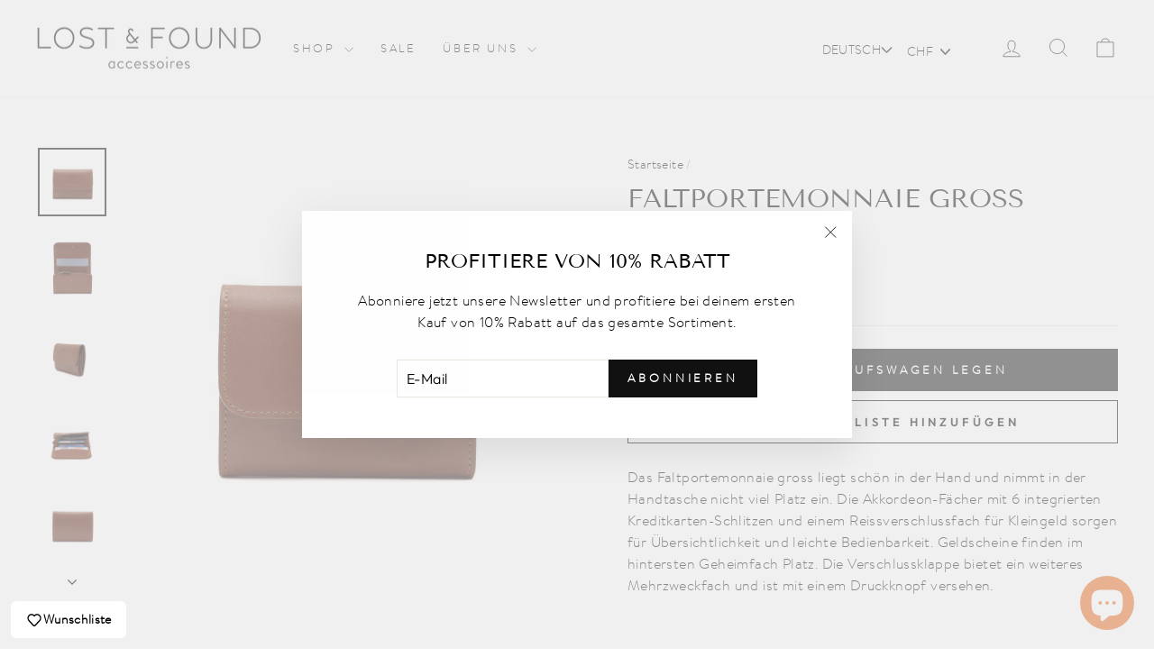

--- FILE ---
content_type: text/html; charset=utf-8
request_url: https://lostandfound-accessoires.com/de-int/products/faltportemonnaie-gross-whisky
body_size: 38252
content:
<!doctype html>
<html class="no-js" lang="de" dir="ltr">
  <head>
    <script>
  // Google Consent Mode V2 integration script from Consentmo GDPR
  window.isenseRules = {};
  window.isenseRules.gcm = {
      gcmVersion: 2,
      integrationVersion: 2,
      initialState: 7,
      customChanges: false,
      consentUpdated: false,
      adsDataRedaction: true,
      urlPassthrough: false,
      storage: { ad_personalization: "granted", ad_storage: "granted", ad_user_data: "granted", analytics_storage: "granted", functionality_storage: "granted", personalization_storage: "granted", security_storage: "granted", wait_for_update: 500 }
  };
  window.isenseRules.initializeGcm = function (rules) {
    let initialState = rules.initialState;
    let analyticsBlocked = initialState === 0 || initialState === 3 || initialState === 6 || initialState === 7;
    let marketingBlocked = initialState === 0 || initialState === 2 || initialState === 5 || initialState === 7;
    let functionalityBlocked = initialState === 4 || initialState === 5 || initialState === 6 || initialState === 7;

    let gdprCache = localStorage.getItem('gdprCache') ? JSON.parse(localStorage.getItem('gdprCache')) : null;
    if (gdprCache && typeof gdprCache.updatedPreferences !== "undefined") {
      let updatedPreferences = gdprCache && typeof gdprCache.updatedPreferences !== "undefined" ? gdprCache.updatedPreferences : null;
      analyticsBlocked = parseInt(updatedPreferences.indexOf('analytics')) > -1;
      marketingBlocked = parseInt(updatedPreferences.indexOf('marketing')) > -1;
      functionalityBlocked = parseInt(updatedPreferences.indexOf('functionality')) > -1;

      rules.consentUpdated = true;
    }
    
    isenseRules.gcm = {
      ...rules,
      storage: {
        ad_personalization: marketingBlocked ? "denied" : "granted",
        ad_storage: marketingBlocked ? "denied" : "granted",
        ad_user_data: marketingBlocked ? "denied" : "granted",
        analytics_storage: analyticsBlocked ? "denied" : "granted",
        functionality_storage: functionalityBlocked ? "denied" : "granted",
        personalization_storage: functionalityBlocked ? "denied" : "granted",
        security_storage: "granted",
        wait_for_update: 500
      },
    };
  }

  // Google Consent Mode - initialization start
  window.isenseRules.initializeGcm({
    ...window.isenseRules.gcm,
    adsDataRedaction: true,
    urlPassthrough: false,
    initialState: 7
  });

  /*
  * initialState acceptable values:
  * 0 - Set both ad_storage and analytics_storage to denied
  * 1 - Set all categories to granted
  * 2 - Set only ad_storage to denied
  * 3 - Set only analytics_storage to denied
  * 4 - Set only functionality_storage to denied
  * 5 - Set both ad_storage and functionality_storage to denied
  * 6 - Set both analytics_storage and functionality_storage to denied
  * 7 - Set all categories to denied
  */

  window.dataLayer = window.dataLayer || [];
  function gtag() { window.dataLayer.push(arguments); }
  gtag("consent", "default", isenseRules.gcm.storage);
  isenseRules.gcm.adsDataRedaction && gtag("set", "ads_data_redaction", isenseRules.gcm.adsDataRedaction);
  isenseRules.gcm.urlPassthrough && gtag("set", "url_passthrough", isenseRules.gcm.urlPassthrough);
</script>
    
    <meta charset="utf-8">
    <meta http-equiv="X-UA-Compatible" content="IE=edge,chrome=1">
    <meta name="viewport" content="width=device-width,initial-scale=1"> 
    <meta name="theme-color" content="#111111">
    <!-- Google Tag Manager -->
<script>(function(w,d,s,l,i){w[l]=w[l]||[];w[l].push({'gtm.start':
new Date().getTime(),event:'gtm.js'});var f=d.getElementsByTagName(s)[0],
j=d.createElement(s),dl=l!='dataLayer'?'&l='+l:'';j.async=true;j.src=
'https://www.googletagmanager.com/gtm.js?id='+i+dl;f.parentNode.insertBefore(j,f);
})(window,document,'script','dataLayer','GTM-KG85SGN');</script>
<!-- End Google Tag Manager -->
    <meta name="google-site-verification" content="6xlSXFDqKLvXzHRSRV5cgGNxo43gWF6o8C6wQdCnQaY" />
    
    <link rel="canonical" href="https://lostandfound-accessoires.com/de-int/products/faltportemonnaie-gross-whisky">
    <link rel="preconnect" href="https://cdn.shopify.com" crossorigin>
    <link rel="preconnect" href="https://fonts.shopifycdn.com" crossorigin>
    <link rel="dns-prefetch" href="https://productreviews.shopifycdn.com">
    <link rel="dns-prefetch" href="https://ajax.googleapis.com">
    <link rel="dns-prefetch" href="https://maps.googleapis.com">
    <link rel="dns-prefetch" href="https://maps.gstatic.com"><link rel="shortcut icon" href="//lostandfound-accessoires.com/cdn/shop/files/LostAndFound_Logo_AMPERSAND_ROUND_Black_32x32.png?v=1629213578" type="image/png"><title>Grosses Faltportemonnaie Whisky | LOST &amp; FOUND
&ndash; LOST &amp; FOUND accessoires
</title>
<meta name="description" content="Grosses Echtleder Faltportemonnaie in Whisky ✓ Akkordeon-Fächer mit 6 Kreditkarten-Schlitzen ✓ Reissverschlussfach für Kleingeld"><meta property="og:site_name" content="LOST &amp; FOUND accessoires">
  <meta property="og:url" content="https://lostandfound-accessoires.com/de-int/products/faltportemonnaie-gross-whisky">
  <meta property="og:title" content="Faltportemonnaie gross Whisky">
  <meta property="og:type" content="product">
  <meta property="og:description" content="Grosses Echtleder Faltportemonnaie in Whisky ✓ Akkordeon-Fächer mit 6 Kreditkarten-Schlitzen ✓ Reissverschlussfach für Kleingeld"><meta property="og:image" content="http://lostandfound-accessoires.com/cdn/shop/products/FaltportemonnaiegrossWhisky_Front.jpg?v=1646996535">
    <meta property="og:image:secure_url" content="https://lostandfound-accessoires.com/cdn/shop/products/FaltportemonnaiegrossWhisky_Front.jpg?v=1646996535">
    <meta property="og:image:width" content="2048">
    <meta property="og:image:height" content="2048"><meta name="twitter:site" content="@">
  <meta name="twitter:card" content="summary_large_image">
  <meta name="twitter:title" content="Faltportemonnaie gross Whisky">
  <meta name="twitter:description" content="Grosses Echtleder Faltportemonnaie in Whisky ✓ Akkordeon-Fächer mit 6 Kreditkarten-Schlitzen ✓ Reissverschlussfach für Kleingeld">
<style data-shopify>@font-face {
  font-family: "Tenor Sans";
  font-weight: 400;
  font-style: normal;
  font-display: swap;
  src: url("//lostandfound-accessoires.com/cdn/fonts/tenor_sans/tenorsans_n4.966071a72c28462a9256039d3e3dc5b0cf314f65.woff2") format("woff2"),
       url("//lostandfound-accessoires.com/cdn/fonts/tenor_sans/tenorsans_n4.2282841d948f9649ba5c3cad6ea46df268141820.woff") format("woff");
}

  @font-face {
  font-family: Outfit;
  font-weight: 300;
  font-style: normal;
  font-display: swap;
  src: url("//lostandfound-accessoires.com/cdn/fonts/outfit/outfit_n3.8c97ae4c4fac7c2ea467a6dc784857f4de7e0e37.woff2") format("woff2"),
       url("//lostandfound-accessoires.com/cdn/fonts/outfit/outfit_n3.b50a189ccde91f9bceee88f207c18c09f0b62a7b.woff") format("woff");
}


  @font-face {
  font-family: Outfit;
  font-weight: 600;
  font-style: normal;
  font-display: swap;
  src: url("//lostandfound-accessoires.com/cdn/fonts/outfit/outfit_n6.dfcbaa80187851df2e8384061616a8eaa1702fdc.woff2") format("woff2"),
       url("//lostandfound-accessoires.com/cdn/fonts/outfit/outfit_n6.88384e9fc3e36038624caccb938f24ea8008a91d.woff") format("woff");
}

  
  
</style><link href="//lostandfound-accessoires.com/cdn/shop/t/19/assets/theme.css?v=26908957756978672051757681535" rel="stylesheet" type="text/css" media="all" />
<style data-shopify>:root {
    --typeHeaderPrimary: "Tenor Sans";
    --typeHeaderFallback: sans-serif;
    --typeHeaderSize: 34px;
    --typeHeaderWeight: 400;
    --typeHeaderLineHeight: 1;
    --typeHeaderSpacing: 0.0em;

    --typeBasePrimary:Outfit;
    --typeBaseFallback:sans-serif;
    --typeBaseSize: 16px;
    --typeBaseWeight: 300;
    --typeBaseSpacing: 0.025em;
    --typeBaseLineHeight: 1.5;
    --typeBaselineHeightMinus01: 1.4;

    --typeCollectionTitle: 20px;

    --iconWeight: 2px;
    --iconLinecaps: miter;

    
        --buttonRadius: 0;
    

    --colorGridOverlayOpacity: 0.2;
    }

    .placeholder-content {
    background-image: linear-gradient(100deg, #ffffff 40%, #f7f7f7 63%, #ffffff 79%);
    }</style><script>
      document.documentElement.className = document.documentElement.className.replace('no-js', 'js');

      window.theme = window.theme || {};
      theme.routes = {
        home: "/de-int",
        cart: "/de-int/cart.js",
        cartPage: "/de-int/cart",
        cartAdd: "/de-int/cart/add.js",
        cartChange: "/de-int/cart/change.js",
        search: "/de-int/search",
        predictiveSearch: "/de-int/search/suggest"
      };
      theme.strings = {
        soldOut: "Ausverkauft",
        unavailable: "Nicht verfügbar",
        inStockLabel: "Auf Lager",
        oneStockLabel: "",
        otherStockLabel: "",
        willNotShipUntil: "Wird nach dem [date] versendet",
        willBeInStockAfter: "Wird nach dem [date] auf Lager sein",
        waitingForStock: "Inventar auf dem Weg",
        savePrice: "Sparen [saved_amount]",
        cartEmpty: "Ihr Einkaufswagen ist im Moment leer.",
        cartTermsConfirmation: "Sie müssen den Verkaufsbedingungen zustimmen, um auszuchecken",
        searchCollections: "Kollektionen",
        searchPages: "Seiten",
        searchArticles: "Artikel",
        productFrom: "Von ",
        maxQuantity: "Du kannst nur haben [quantity] von [title] in Ihrem Warenkorbt."
      };
      theme.settings = {
        cartType: "drawer",
        isCustomerTemplate: false,
        moneyFormat: "\u003cspan class=money\u003eSFr. {{amount}}\u003c\/span\u003e",
        saveType: "dollar",
        productImageSize: "square",
        productImageCover: false,
        predictiveSearch: true,
        predictiveSearchType: null,
        predictiveSearchVendor: false,
        predictiveSearchPrice: false,
        quickView: false,
        themeName: 'Impulse',
        themeVersion: "7.3.4"
      };
    </script>
<!-- Microsoft UET -->
<script>(function(w,d,t,r,u){var f,n,i;w[u]=w[u]||[],f=function(){var o={ti:"97096470", enableAutoSpaTracking: true};o.q=w[u],w[u]=new UET(o),w[u].push("pageLoad")},n=d.createElement(t),n.src=r,n.async=1,n.onload=n.onreadystatechange=function(){var s=this.readyState;s&&s!=="loaded"&&s!=="complete"||(f(),n.onload=n.onreadystatechange=null)},i=d.getElementsByTagName(t)[0],i.parentNode.insertBefore(n,i)})(window,document,"script","//bat.bing.com/bat.js","uetq");</script>    
<!-- End Microsoft UET --> 
    <script>window.performance && window.performance.mark && window.performance.mark('shopify.content_for_header.start');</script><meta name="facebook-domain-verification" content="l6f3gt6nem7znrzpy7g5bzhz2hwaf6">
<meta name="facebook-domain-verification" content="wk1liyyg0om3zhpj9cizazv3dnfow7">
<meta name="google-site-verification" content="JG0iGt6pItY-L0qh1S1gkbYO46IN2h5l-SIFnPk6Uzs">
<meta id="shopify-digital-wallet" name="shopify-digital-wallet" content="/57041944740/digital_wallets/dialog">
<meta name="shopify-checkout-api-token" content="0f8669b986ddb855c65d796a56d75a6f">
<meta id="in-context-paypal-metadata" data-shop-id="57041944740" data-venmo-supported="false" data-environment="production" data-locale="de_DE" data-paypal-v4="true" data-currency="CHF">
<link rel="alternate" hreflang="x-default" href="https://lostandfound-accessoires.com/products/faltportemonnaie-gross-whisky">
<link rel="alternate" hreflang="de" href="https://lostandfound-accessoires.com/products/faltportemonnaie-gross-whisky">
<link rel="alternate" hreflang="en" href="https://lostandfound-accessoires.com/en/products/folded-wallet-big-whiskey">
<link rel="alternate" hreflang="fr" href="https://lostandfound-accessoires.com/fr/products/portefeuille-pliant-grand-whisky">
<link rel="alternate" hreflang="en-AC" href="https://lostandfound-accessoires.com/en-int/products/folded-wallet-big-whiskey">
<link rel="alternate" hreflang="fr-AC" href="https://lostandfound-accessoires.com/fr-int/products/portefeuille-pliant-grand-whisky">
<link rel="alternate" hreflang="de-AC" href="https://lostandfound-accessoires.com/de-int/products/faltportemonnaie-gross-whisky">
<link rel="alternate" hreflang="en-AD" href="https://lostandfound-accessoires.com/en-int/products/folded-wallet-big-whiskey">
<link rel="alternate" hreflang="fr-AD" href="https://lostandfound-accessoires.com/fr-int/products/portefeuille-pliant-grand-whisky">
<link rel="alternate" hreflang="de-AD" href="https://lostandfound-accessoires.com/de-int/products/faltportemonnaie-gross-whisky">
<link rel="alternate" hreflang="en-AE" href="https://lostandfound-accessoires.com/en-int/products/folded-wallet-big-whiskey">
<link rel="alternate" hreflang="fr-AE" href="https://lostandfound-accessoires.com/fr-int/products/portefeuille-pliant-grand-whisky">
<link rel="alternate" hreflang="de-AE" href="https://lostandfound-accessoires.com/de-int/products/faltportemonnaie-gross-whisky">
<link rel="alternate" hreflang="en-AF" href="https://lostandfound-accessoires.com/en-int/products/folded-wallet-big-whiskey">
<link rel="alternate" hreflang="fr-AF" href="https://lostandfound-accessoires.com/fr-int/products/portefeuille-pliant-grand-whisky">
<link rel="alternate" hreflang="de-AF" href="https://lostandfound-accessoires.com/de-int/products/faltportemonnaie-gross-whisky">
<link rel="alternate" hreflang="en-AG" href="https://lostandfound-accessoires.com/en-int/products/folded-wallet-big-whiskey">
<link rel="alternate" hreflang="fr-AG" href="https://lostandfound-accessoires.com/fr-int/products/portefeuille-pliant-grand-whisky">
<link rel="alternate" hreflang="de-AG" href="https://lostandfound-accessoires.com/de-int/products/faltportemonnaie-gross-whisky">
<link rel="alternate" hreflang="en-AI" href="https://lostandfound-accessoires.com/en-int/products/folded-wallet-big-whiskey">
<link rel="alternate" hreflang="fr-AI" href="https://lostandfound-accessoires.com/fr-int/products/portefeuille-pliant-grand-whisky">
<link rel="alternate" hreflang="de-AI" href="https://lostandfound-accessoires.com/de-int/products/faltportemonnaie-gross-whisky">
<link rel="alternate" hreflang="en-AL" href="https://lostandfound-accessoires.com/en-int/products/folded-wallet-big-whiskey">
<link rel="alternate" hreflang="fr-AL" href="https://lostandfound-accessoires.com/fr-int/products/portefeuille-pliant-grand-whisky">
<link rel="alternate" hreflang="de-AL" href="https://lostandfound-accessoires.com/de-int/products/faltportemonnaie-gross-whisky">
<link rel="alternate" hreflang="en-AM" href="https://lostandfound-accessoires.com/en-int/products/folded-wallet-big-whiskey">
<link rel="alternate" hreflang="fr-AM" href="https://lostandfound-accessoires.com/fr-int/products/portefeuille-pliant-grand-whisky">
<link rel="alternate" hreflang="de-AM" href="https://lostandfound-accessoires.com/de-int/products/faltportemonnaie-gross-whisky">
<link rel="alternate" hreflang="en-AO" href="https://lostandfound-accessoires.com/en-int/products/folded-wallet-big-whiskey">
<link rel="alternate" hreflang="fr-AO" href="https://lostandfound-accessoires.com/fr-int/products/portefeuille-pliant-grand-whisky">
<link rel="alternate" hreflang="de-AO" href="https://lostandfound-accessoires.com/de-int/products/faltportemonnaie-gross-whisky">
<link rel="alternate" hreflang="en-AR" href="https://lostandfound-accessoires.com/en-int/products/folded-wallet-big-whiskey">
<link rel="alternate" hreflang="fr-AR" href="https://lostandfound-accessoires.com/fr-int/products/portefeuille-pliant-grand-whisky">
<link rel="alternate" hreflang="de-AR" href="https://lostandfound-accessoires.com/de-int/products/faltportemonnaie-gross-whisky">
<link rel="alternate" hreflang="en-AT" href="https://lostandfound-accessoires.com/en-int/products/folded-wallet-big-whiskey">
<link rel="alternate" hreflang="fr-AT" href="https://lostandfound-accessoires.com/fr-int/products/portefeuille-pliant-grand-whisky">
<link rel="alternate" hreflang="de-AT" href="https://lostandfound-accessoires.com/de-int/products/faltportemonnaie-gross-whisky">
<link rel="alternate" hreflang="en-AU" href="https://lostandfound-accessoires.com/en-int/products/folded-wallet-big-whiskey">
<link rel="alternate" hreflang="fr-AU" href="https://lostandfound-accessoires.com/fr-int/products/portefeuille-pliant-grand-whisky">
<link rel="alternate" hreflang="de-AU" href="https://lostandfound-accessoires.com/de-int/products/faltportemonnaie-gross-whisky">
<link rel="alternate" hreflang="en-AW" href="https://lostandfound-accessoires.com/en-int/products/folded-wallet-big-whiskey">
<link rel="alternate" hreflang="fr-AW" href="https://lostandfound-accessoires.com/fr-int/products/portefeuille-pliant-grand-whisky">
<link rel="alternate" hreflang="de-AW" href="https://lostandfound-accessoires.com/de-int/products/faltportemonnaie-gross-whisky">
<link rel="alternate" hreflang="en-AX" href="https://lostandfound-accessoires.com/en-int/products/folded-wallet-big-whiskey">
<link rel="alternate" hreflang="fr-AX" href="https://lostandfound-accessoires.com/fr-int/products/portefeuille-pliant-grand-whisky">
<link rel="alternate" hreflang="de-AX" href="https://lostandfound-accessoires.com/de-int/products/faltportemonnaie-gross-whisky">
<link rel="alternate" hreflang="en-AZ" href="https://lostandfound-accessoires.com/en-int/products/folded-wallet-big-whiskey">
<link rel="alternate" hreflang="fr-AZ" href="https://lostandfound-accessoires.com/fr-int/products/portefeuille-pliant-grand-whisky">
<link rel="alternate" hreflang="de-AZ" href="https://lostandfound-accessoires.com/de-int/products/faltportemonnaie-gross-whisky">
<link rel="alternate" hreflang="en-BA" href="https://lostandfound-accessoires.com/en-int/products/folded-wallet-big-whiskey">
<link rel="alternate" hreflang="fr-BA" href="https://lostandfound-accessoires.com/fr-int/products/portefeuille-pliant-grand-whisky">
<link rel="alternate" hreflang="de-BA" href="https://lostandfound-accessoires.com/de-int/products/faltportemonnaie-gross-whisky">
<link rel="alternate" hreflang="en-BB" href="https://lostandfound-accessoires.com/en-int/products/folded-wallet-big-whiskey">
<link rel="alternate" hreflang="fr-BB" href="https://lostandfound-accessoires.com/fr-int/products/portefeuille-pliant-grand-whisky">
<link rel="alternate" hreflang="de-BB" href="https://lostandfound-accessoires.com/de-int/products/faltportemonnaie-gross-whisky">
<link rel="alternate" hreflang="en-BD" href="https://lostandfound-accessoires.com/en-int/products/folded-wallet-big-whiskey">
<link rel="alternate" hreflang="fr-BD" href="https://lostandfound-accessoires.com/fr-int/products/portefeuille-pliant-grand-whisky">
<link rel="alternate" hreflang="de-BD" href="https://lostandfound-accessoires.com/de-int/products/faltportemonnaie-gross-whisky">
<link rel="alternate" hreflang="en-BE" href="https://lostandfound-accessoires.com/en-int/products/folded-wallet-big-whiskey">
<link rel="alternate" hreflang="fr-BE" href="https://lostandfound-accessoires.com/fr-int/products/portefeuille-pliant-grand-whisky">
<link rel="alternate" hreflang="de-BE" href="https://lostandfound-accessoires.com/de-int/products/faltportemonnaie-gross-whisky">
<link rel="alternate" hreflang="en-BF" href="https://lostandfound-accessoires.com/en-int/products/folded-wallet-big-whiskey">
<link rel="alternate" hreflang="fr-BF" href="https://lostandfound-accessoires.com/fr-int/products/portefeuille-pliant-grand-whisky">
<link rel="alternate" hreflang="de-BF" href="https://lostandfound-accessoires.com/de-int/products/faltportemonnaie-gross-whisky">
<link rel="alternate" hreflang="en-BG" href="https://lostandfound-accessoires.com/en-int/products/folded-wallet-big-whiskey">
<link rel="alternate" hreflang="fr-BG" href="https://lostandfound-accessoires.com/fr-int/products/portefeuille-pliant-grand-whisky">
<link rel="alternate" hreflang="de-BG" href="https://lostandfound-accessoires.com/de-int/products/faltportemonnaie-gross-whisky">
<link rel="alternate" hreflang="en-BH" href="https://lostandfound-accessoires.com/en-int/products/folded-wallet-big-whiskey">
<link rel="alternate" hreflang="fr-BH" href="https://lostandfound-accessoires.com/fr-int/products/portefeuille-pliant-grand-whisky">
<link rel="alternate" hreflang="de-BH" href="https://lostandfound-accessoires.com/de-int/products/faltportemonnaie-gross-whisky">
<link rel="alternate" hreflang="en-BI" href="https://lostandfound-accessoires.com/en-int/products/folded-wallet-big-whiskey">
<link rel="alternate" hreflang="fr-BI" href="https://lostandfound-accessoires.com/fr-int/products/portefeuille-pliant-grand-whisky">
<link rel="alternate" hreflang="de-BI" href="https://lostandfound-accessoires.com/de-int/products/faltportemonnaie-gross-whisky">
<link rel="alternate" hreflang="en-BJ" href="https://lostandfound-accessoires.com/en-int/products/folded-wallet-big-whiskey">
<link rel="alternate" hreflang="fr-BJ" href="https://lostandfound-accessoires.com/fr-int/products/portefeuille-pliant-grand-whisky">
<link rel="alternate" hreflang="de-BJ" href="https://lostandfound-accessoires.com/de-int/products/faltportemonnaie-gross-whisky">
<link rel="alternate" hreflang="en-BL" href="https://lostandfound-accessoires.com/en-int/products/folded-wallet-big-whiskey">
<link rel="alternate" hreflang="fr-BL" href="https://lostandfound-accessoires.com/fr-int/products/portefeuille-pliant-grand-whisky">
<link rel="alternate" hreflang="de-BL" href="https://lostandfound-accessoires.com/de-int/products/faltportemonnaie-gross-whisky">
<link rel="alternate" hreflang="en-BM" href="https://lostandfound-accessoires.com/en-int/products/folded-wallet-big-whiskey">
<link rel="alternate" hreflang="fr-BM" href="https://lostandfound-accessoires.com/fr-int/products/portefeuille-pliant-grand-whisky">
<link rel="alternate" hreflang="de-BM" href="https://lostandfound-accessoires.com/de-int/products/faltportemonnaie-gross-whisky">
<link rel="alternate" hreflang="en-BN" href="https://lostandfound-accessoires.com/en-int/products/folded-wallet-big-whiskey">
<link rel="alternate" hreflang="fr-BN" href="https://lostandfound-accessoires.com/fr-int/products/portefeuille-pliant-grand-whisky">
<link rel="alternate" hreflang="de-BN" href="https://lostandfound-accessoires.com/de-int/products/faltportemonnaie-gross-whisky">
<link rel="alternate" hreflang="en-BO" href="https://lostandfound-accessoires.com/en-int/products/folded-wallet-big-whiskey">
<link rel="alternate" hreflang="fr-BO" href="https://lostandfound-accessoires.com/fr-int/products/portefeuille-pliant-grand-whisky">
<link rel="alternate" hreflang="de-BO" href="https://lostandfound-accessoires.com/de-int/products/faltportemonnaie-gross-whisky">
<link rel="alternate" hreflang="en-BQ" href="https://lostandfound-accessoires.com/en-int/products/folded-wallet-big-whiskey">
<link rel="alternate" hreflang="fr-BQ" href="https://lostandfound-accessoires.com/fr-int/products/portefeuille-pliant-grand-whisky">
<link rel="alternate" hreflang="de-BQ" href="https://lostandfound-accessoires.com/de-int/products/faltportemonnaie-gross-whisky">
<link rel="alternate" hreflang="en-BR" href="https://lostandfound-accessoires.com/en-int/products/folded-wallet-big-whiskey">
<link rel="alternate" hreflang="fr-BR" href="https://lostandfound-accessoires.com/fr-int/products/portefeuille-pliant-grand-whisky">
<link rel="alternate" hreflang="de-BR" href="https://lostandfound-accessoires.com/de-int/products/faltportemonnaie-gross-whisky">
<link rel="alternate" hreflang="en-BS" href="https://lostandfound-accessoires.com/en-int/products/folded-wallet-big-whiskey">
<link rel="alternate" hreflang="fr-BS" href="https://lostandfound-accessoires.com/fr-int/products/portefeuille-pliant-grand-whisky">
<link rel="alternate" hreflang="de-BS" href="https://lostandfound-accessoires.com/de-int/products/faltportemonnaie-gross-whisky">
<link rel="alternate" hreflang="en-BT" href="https://lostandfound-accessoires.com/en-int/products/folded-wallet-big-whiskey">
<link rel="alternate" hreflang="fr-BT" href="https://lostandfound-accessoires.com/fr-int/products/portefeuille-pliant-grand-whisky">
<link rel="alternate" hreflang="de-BT" href="https://lostandfound-accessoires.com/de-int/products/faltportemonnaie-gross-whisky">
<link rel="alternate" hreflang="en-BW" href="https://lostandfound-accessoires.com/en-int/products/folded-wallet-big-whiskey">
<link rel="alternate" hreflang="fr-BW" href="https://lostandfound-accessoires.com/fr-int/products/portefeuille-pliant-grand-whisky">
<link rel="alternate" hreflang="de-BW" href="https://lostandfound-accessoires.com/de-int/products/faltportemonnaie-gross-whisky">
<link rel="alternate" hreflang="en-BY" href="https://lostandfound-accessoires.com/en-int/products/folded-wallet-big-whiskey">
<link rel="alternate" hreflang="fr-BY" href="https://lostandfound-accessoires.com/fr-int/products/portefeuille-pliant-grand-whisky">
<link rel="alternate" hreflang="de-BY" href="https://lostandfound-accessoires.com/de-int/products/faltportemonnaie-gross-whisky">
<link rel="alternate" hreflang="en-BZ" href="https://lostandfound-accessoires.com/en-int/products/folded-wallet-big-whiskey">
<link rel="alternate" hreflang="fr-BZ" href="https://lostandfound-accessoires.com/fr-int/products/portefeuille-pliant-grand-whisky">
<link rel="alternate" hreflang="de-BZ" href="https://lostandfound-accessoires.com/de-int/products/faltportemonnaie-gross-whisky">
<link rel="alternate" hreflang="en-CC" href="https://lostandfound-accessoires.com/en-int/products/folded-wallet-big-whiskey">
<link rel="alternate" hreflang="fr-CC" href="https://lostandfound-accessoires.com/fr-int/products/portefeuille-pliant-grand-whisky">
<link rel="alternate" hreflang="de-CC" href="https://lostandfound-accessoires.com/de-int/products/faltportemonnaie-gross-whisky">
<link rel="alternate" hreflang="en-CD" href="https://lostandfound-accessoires.com/en-int/products/folded-wallet-big-whiskey">
<link rel="alternate" hreflang="fr-CD" href="https://lostandfound-accessoires.com/fr-int/products/portefeuille-pliant-grand-whisky">
<link rel="alternate" hreflang="de-CD" href="https://lostandfound-accessoires.com/de-int/products/faltportemonnaie-gross-whisky">
<link rel="alternate" hreflang="en-CF" href="https://lostandfound-accessoires.com/en-int/products/folded-wallet-big-whiskey">
<link rel="alternate" hreflang="fr-CF" href="https://lostandfound-accessoires.com/fr-int/products/portefeuille-pliant-grand-whisky">
<link rel="alternate" hreflang="de-CF" href="https://lostandfound-accessoires.com/de-int/products/faltportemonnaie-gross-whisky">
<link rel="alternate" hreflang="en-CG" href="https://lostandfound-accessoires.com/en-int/products/folded-wallet-big-whiskey">
<link rel="alternate" hreflang="fr-CG" href="https://lostandfound-accessoires.com/fr-int/products/portefeuille-pliant-grand-whisky">
<link rel="alternate" hreflang="de-CG" href="https://lostandfound-accessoires.com/de-int/products/faltportemonnaie-gross-whisky">
<link rel="alternate" hreflang="en-CI" href="https://lostandfound-accessoires.com/en-int/products/folded-wallet-big-whiskey">
<link rel="alternate" hreflang="fr-CI" href="https://lostandfound-accessoires.com/fr-int/products/portefeuille-pliant-grand-whisky">
<link rel="alternate" hreflang="de-CI" href="https://lostandfound-accessoires.com/de-int/products/faltportemonnaie-gross-whisky">
<link rel="alternate" hreflang="en-CK" href="https://lostandfound-accessoires.com/en-int/products/folded-wallet-big-whiskey">
<link rel="alternate" hreflang="fr-CK" href="https://lostandfound-accessoires.com/fr-int/products/portefeuille-pliant-grand-whisky">
<link rel="alternate" hreflang="de-CK" href="https://lostandfound-accessoires.com/de-int/products/faltportemonnaie-gross-whisky">
<link rel="alternate" hreflang="en-CL" href="https://lostandfound-accessoires.com/en-int/products/folded-wallet-big-whiskey">
<link rel="alternate" hreflang="fr-CL" href="https://lostandfound-accessoires.com/fr-int/products/portefeuille-pliant-grand-whisky">
<link rel="alternate" hreflang="de-CL" href="https://lostandfound-accessoires.com/de-int/products/faltportemonnaie-gross-whisky">
<link rel="alternate" hreflang="en-CM" href="https://lostandfound-accessoires.com/en-int/products/folded-wallet-big-whiskey">
<link rel="alternate" hreflang="fr-CM" href="https://lostandfound-accessoires.com/fr-int/products/portefeuille-pliant-grand-whisky">
<link rel="alternate" hreflang="de-CM" href="https://lostandfound-accessoires.com/de-int/products/faltportemonnaie-gross-whisky">
<link rel="alternate" hreflang="en-CN" href="https://lostandfound-accessoires.com/en-int/products/folded-wallet-big-whiskey">
<link rel="alternate" hreflang="fr-CN" href="https://lostandfound-accessoires.com/fr-int/products/portefeuille-pliant-grand-whisky">
<link rel="alternate" hreflang="de-CN" href="https://lostandfound-accessoires.com/de-int/products/faltportemonnaie-gross-whisky">
<link rel="alternate" hreflang="en-CO" href="https://lostandfound-accessoires.com/en-int/products/folded-wallet-big-whiskey">
<link rel="alternate" hreflang="fr-CO" href="https://lostandfound-accessoires.com/fr-int/products/portefeuille-pliant-grand-whisky">
<link rel="alternate" hreflang="de-CO" href="https://lostandfound-accessoires.com/de-int/products/faltportemonnaie-gross-whisky">
<link rel="alternate" hreflang="en-CR" href="https://lostandfound-accessoires.com/en-int/products/folded-wallet-big-whiskey">
<link rel="alternate" hreflang="fr-CR" href="https://lostandfound-accessoires.com/fr-int/products/portefeuille-pliant-grand-whisky">
<link rel="alternate" hreflang="de-CR" href="https://lostandfound-accessoires.com/de-int/products/faltportemonnaie-gross-whisky">
<link rel="alternate" hreflang="en-CV" href="https://lostandfound-accessoires.com/en-int/products/folded-wallet-big-whiskey">
<link rel="alternate" hreflang="fr-CV" href="https://lostandfound-accessoires.com/fr-int/products/portefeuille-pliant-grand-whisky">
<link rel="alternate" hreflang="de-CV" href="https://lostandfound-accessoires.com/de-int/products/faltportemonnaie-gross-whisky">
<link rel="alternate" hreflang="en-CW" href="https://lostandfound-accessoires.com/en-int/products/folded-wallet-big-whiskey">
<link rel="alternate" hreflang="fr-CW" href="https://lostandfound-accessoires.com/fr-int/products/portefeuille-pliant-grand-whisky">
<link rel="alternate" hreflang="de-CW" href="https://lostandfound-accessoires.com/de-int/products/faltportemonnaie-gross-whisky">
<link rel="alternate" hreflang="en-CX" href="https://lostandfound-accessoires.com/en-int/products/folded-wallet-big-whiskey">
<link rel="alternate" hreflang="fr-CX" href="https://lostandfound-accessoires.com/fr-int/products/portefeuille-pliant-grand-whisky">
<link rel="alternate" hreflang="de-CX" href="https://lostandfound-accessoires.com/de-int/products/faltportemonnaie-gross-whisky">
<link rel="alternate" hreflang="en-CY" href="https://lostandfound-accessoires.com/en-int/products/folded-wallet-big-whiskey">
<link rel="alternate" hreflang="fr-CY" href="https://lostandfound-accessoires.com/fr-int/products/portefeuille-pliant-grand-whisky">
<link rel="alternate" hreflang="de-CY" href="https://lostandfound-accessoires.com/de-int/products/faltportemonnaie-gross-whisky">
<link rel="alternate" hreflang="en-CZ" href="https://lostandfound-accessoires.com/en-int/products/folded-wallet-big-whiskey">
<link rel="alternate" hreflang="fr-CZ" href="https://lostandfound-accessoires.com/fr-int/products/portefeuille-pliant-grand-whisky">
<link rel="alternate" hreflang="de-CZ" href="https://lostandfound-accessoires.com/de-int/products/faltportemonnaie-gross-whisky">
<link rel="alternate" hreflang="en-DE" href="https://lostandfound-accessoires.com/en-int/products/folded-wallet-big-whiskey">
<link rel="alternate" hreflang="fr-DE" href="https://lostandfound-accessoires.com/fr-int/products/portefeuille-pliant-grand-whisky">
<link rel="alternate" hreflang="de-DE" href="https://lostandfound-accessoires.com/de-int/products/faltportemonnaie-gross-whisky">
<link rel="alternate" hreflang="en-DJ" href="https://lostandfound-accessoires.com/en-int/products/folded-wallet-big-whiskey">
<link rel="alternate" hreflang="fr-DJ" href="https://lostandfound-accessoires.com/fr-int/products/portefeuille-pliant-grand-whisky">
<link rel="alternate" hreflang="de-DJ" href="https://lostandfound-accessoires.com/de-int/products/faltportemonnaie-gross-whisky">
<link rel="alternate" hreflang="en-DK" href="https://lostandfound-accessoires.com/en-int/products/folded-wallet-big-whiskey">
<link rel="alternate" hreflang="fr-DK" href="https://lostandfound-accessoires.com/fr-int/products/portefeuille-pliant-grand-whisky">
<link rel="alternate" hreflang="de-DK" href="https://lostandfound-accessoires.com/de-int/products/faltportemonnaie-gross-whisky">
<link rel="alternate" hreflang="en-DM" href="https://lostandfound-accessoires.com/en-int/products/folded-wallet-big-whiskey">
<link rel="alternate" hreflang="fr-DM" href="https://lostandfound-accessoires.com/fr-int/products/portefeuille-pliant-grand-whisky">
<link rel="alternate" hreflang="de-DM" href="https://lostandfound-accessoires.com/de-int/products/faltportemonnaie-gross-whisky">
<link rel="alternate" hreflang="en-DO" href="https://lostandfound-accessoires.com/en-int/products/folded-wallet-big-whiskey">
<link rel="alternate" hreflang="fr-DO" href="https://lostandfound-accessoires.com/fr-int/products/portefeuille-pliant-grand-whisky">
<link rel="alternate" hreflang="de-DO" href="https://lostandfound-accessoires.com/de-int/products/faltportemonnaie-gross-whisky">
<link rel="alternate" hreflang="en-DZ" href="https://lostandfound-accessoires.com/en-int/products/folded-wallet-big-whiskey">
<link rel="alternate" hreflang="fr-DZ" href="https://lostandfound-accessoires.com/fr-int/products/portefeuille-pliant-grand-whisky">
<link rel="alternate" hreflang="de-DZ" href="https://lostandfound-accessoires.com/de-int/products/faltportemonnaie-gross-whisky">
<link rel="alternate" hreflang="en-EC" href="https://lostandfound-accessoires.com/en-int/products/folded-wallet-big-whiskey">
<link rel="alternate" hreflang="fr-EC" href="https://lostandfound-accessoires.com/fr-int/products/portefeuille-pliant-grand-whisky">
<link rel="alternate" hreflang="de-EC" href="https://lostandfound-accessoires.com/de-int/products/faltportemonnaie-gross-whisky">
<link rel="alternate" hreflang="en-EE" href="https://lostandfound-accessoires.com/en-int/products/folded-wallet-big-whiskey">
<link rel="alternate" hreflang="fr-EE" href="https://lostandfound-accessoires.com/fr-int/products/portefeuille-pliant-grand-whisky">
<link rel="alternate" hreflang="de-EE" href="https://lostandfound-accessoires.com/de-int/products/faltportemonnaie-gross-whisky">
<link rel="alternate" hreflang="en-EG" href="https://lostandfound-accessoires.com/en-int/products/folded-wallet-big-whiskey">
<link rel="alternate" hreflang="fr-EG" href="https://lostandfound-accessoires.com/fr-int/products/portefeuille-pliant-grand-whisky">
<link rel="alternate" hreflang="de-EG" href="https://lostandfound-accessoires.com/de-int/products/faltportemonnaie-gross-whisky">
<link rel="alternate" hreflang="en-EH" href="https://lostandfound-accessoires.com/en-int/products/folded-wallet-big-whiskey">
<link rel="alternate" hreflang="fr-EH" href="https://lostandfound-accessoires.com/fr-int/products/portefeuille-pliant-grand-whisky">
<link rel="alternate" hreflang="de-EH" href="https://lostandfound-accessoires.com/de-int/products/faltportemonnaie-gross-whisky">
<link rel="alternate" hreflang="en-ER" href="https://lostandfound-accessoires.com/en-int/products/folded-wallet-big-whiskey">
<link rel="alternate" hreflang="fr-ER" href="https://lostandfound-accessoires.com/fr-int/products/portefeuille-pliant-grand-whisky">
<link rel="alternate" hreflang="de-ER" href="https://lostandfound-accessoires.com/de-int/products/faltportemonnaie-gross-whisky">
<link rel="alternate" hreflang="en-ES" href="https://lostandfound-accessoires.com/en-int/products/folded-wallet-big-whiskey">
<link rel="alternate" hreflang="fr-ES" href="https://lostandfound-accessoires.com/fr-int/products/portefeuille-pliant-grand-whisky">
<link rel="alternate" hreflang="de-ES" href="https://lostandfound-accessoires.com/de-int/products/faltportemonnaie-gross-whisky">
<link rel="alternate" hreflang="en-ET" href="https://lostandfound-accessoires.com/en-int/products/folded-wallet-big-whiskey">
<link rel="alternate" hreflang="fr-ET" href="https://lostandfound-accessoires.com/fr-int/products/portefeuille-pliant-grand-whisky">
<link rel="alternate" hreflang="de-ET" href="https://lostandfound-accessoires.com/de-int/products/faltportemonnaie-gross-whisky">
<link rel="alternate" hreflang="en-FI" href="https://lostandfound-accessoires.com/en-int/products/folded-wallet-big-whiskey">
<link rel="alternate" hreflang="fr-FI" href="https://lostandfound-accessoires.com/fr-int/products/portefeuille-pliant-grand-whisky">
<link rel="alternate" hreflang="de-FI" href="https://lostandfound-accessoires.com/de-int/products/faltportemonnaie-gross-whisky">
<link rel="alternate" hreflang="en-FJ" href="https://lostandfound-accessoires.com/en-int/products/folded-wallet-big-whiskey">
<link rel="alternate" hreflang="fr-FJ" href="https://lostandfound-accessoires.com/fr-int/products/portefeuille-pliant-grand-whisky">
<link rel="alternate" hreflang="de-FJ" href="https://lostandfound-accessoires.com/de-int/products/faltportemonnaie-gross-whisky">
<link rel="alternate" hreflang="en-FK" href="https://lostandfound-accessoires.com/en-int/products/folded-wallet-big-whiskey">
<link rel="alternate" hreflang="fr-FK" href="https://lostandfound-accessoires.com/fr-int/products/portefeuille-pliant-grand-whisky">
<link rel="alternate" hreflang="de-FK" href="https://lostandfound-accessoires.com/de-int/products/faltportemonnaie-gross-whisky">
<link rel="alternate" hreflang="en-FO" href="https://lostandfound-accessoires.com/en-int/products/folded-wallet-big-whiskey">
<link rel="alternate" hreflang="fr-FO" href="https://lostandfound-accessoires.com/fr-int/products/portefeuille-pliant-grand-whisky">
<link rel="alternate" hreflang="de-FO" href="https://lostandfound-accessoires.com/de-int/products/faltportemonnaie-gross-whisky">
<link rel="alternate" hreflang="en-GA" href="https://lostandfound-accessoires.com/en-int/products/folded-wallet-big-whiskey">
<link rel="alternate" hreflang="fr-GA" href="https://lostandfound-accessoires.com/fr-int/products/portefeuille-pliant-grand-whisky">
<link rel="alternate" hreflang="de-GA" href="https://lostandfound-accessoires.com/de-int/products/faltportemonnaie-gross-whisky">
<link rel="alternate" hreflang="en-GB" href="https://lostandfound-accessoires.com/en-int/products/folded-wallet-big-whiskey">
<link rel="alternate" hreflang="fr-GB" href="https://lostandfound-accessoires.com/fr-int/products/portefeuille-pliant-grand-whisky">
<link rel="alternate" hreflang="de-GB" href="https://lostandfound-accessoires.com/de-int/products/faltportemonnaie-gross-whisky">
<link rel="alternate" hreflang="en-GD" href="https://lostandfound-accessoires.com/en-int/products/folded-wallet-big-whiskey">
<link rel="alternate" hreflang="fr-GD" href="https://lostandfound-accessoires.com/fr-int/products/portefeuille-pliant-grand-whisky">
<link rel="alternate" hreflang="de-GD" href="https://lostandfound-accessoires.com/de-int/products/faltportemonnaie-gross-whisky">
<link rel="alternate" hreflang="en-GE" href="https://lostandfound-accessoires.com/en-int/products/folded-wallet-big-whiskey">
<link rel="alternate" hreflang="fr-GE" href="https://lostandfound-accessoires.com/fr-int/products/portefeuille-pliant-grand-whisky">
<link rel="alternate" hreflang="de-GE" href="https://lostandfound-accessoires.com/de-int/products/faltportemonnaie-gross-whisky">
<link rel="alternate" hreflang="en-GF" href="https://lostandfound-accessoires.com/en-int/products/folded-wallet-big-whiskey">
<link rel="alternate" hreflang="fr-GF" href="https://lostandfound-accessoires.com/fr-int/products/portefeuille-pliant-grand-whisky">
<link rel="alternate" hreflang="de-GF" href="https://lostandfound-accessoires.com/de-int/products/faltportemonnaie-gross-whisky">
<link rel="alternate" hreflang="en-GG" href="https://lostandfound-accessoires.com/en-int/products/folded-wallet-big-whiskey">
<link rel="alternate" hreflang="fr-GG" href="https://lostandfound-accessoires.com/fr-int/products/portefeuille-pliant-grand-whisky">
<link rel="alternate" hreflang="de-GG" href="https://lostandfound-accessoires.com/de-int/products/faltportemonnaie-gross-whisky">
<link rel="alternate" hreflang="en-GH" href="https://lostandfound-accessoires.com/en-int/products/folded-wallet-big-whiskey">
<link rel="alternate" hreflang="fr-GH" href="https://lostandfound-accessoires.com/fr-int/products/portefeuille-pliant-grand-whisky">
<link rel="alternate" hreflang="de-GH" href="https://lostandfound-accessoires.com/de-int/products/faltportemonnaie-gross-whisky">
<link rel="alternate" hreflang="en-GI" href="https://lostandfound-accessoires.com/en-int/products/folded-wallet-big-whiskey">
<link rel="alternate" hreflang="fr-GI" href="https://lostandfound-accessoires.com/fr-int/products/portefeuille-pliant-grand-whisky">
<link rel="alternate" hreflang="de-GI" href="https://lostandfound-accessoires.com/de-int/products/faltportemonnaie-gross-whisky">
<link rel="alternate" hreflang="en-GL" href="https://lostandfound-accessoires.com/en-int/products/folded-wallet-big-whiskey">
<link rel="alternate" hreflang="fr-GL" href="https://lostandfound-accessoires.com/fr-int/products/portefeuille-pliant-grand-whisky">
<link rel="alternate" hreflang="de-GL" href="https://lostandfound-accessoires.com/de-int/products/faltportemonnaie-gross-whisky">
<link rel="alternate" hreflang="en-GM" href="https://lostandfound-accessoires.com/en-int/products/folded-wallet-big-whiskey">
<link rel="alternate" hreflang="fr-GM" href="https://lostandfound-accessoires.com/fr-int/products/portefeuille-pliant-grand-whisky">
<link rel="alternate" hreflang="de-GM" href="https://lostandfound-accessoires.com/de-int/products/faltportemonnaie-gross-whisky">
<link rel="alternate" hreflang="en-GN" href="https://lostandfound-accessoires.com/en-int/products/folded-wallet-big-whiskey">
<link rel="alternate" hreflang="fr-GN" href="https://lostandfound-accessoires.com/fr-int/products/portefeuille-pliant-grand-whisky">
<link rel="alternate" hreflang="de-GN" href="https://lostandfound-accessoires.com/de-int/products/faltportemonnaie-gross-whisky">
<link rel="alternate" hreflang="en-GP" href="https://lostandfound-accessoires.com/en-int/products/folded-wallet-big-whiskey">
<link rel="alternate" hreflang="fr-GP" href="https://lostandfound-accessoires.com/fr-int/products/portefeuille-pliant-grand-whisky">
<link rel="alternate" hreflang="de-GP" href="https://lostandfound-accessoires.com/de-int/products/faltportemonnaie-gross-whisky">
<link rel="alternate" hreflang="en-GQ" href="https://lostandfound-accessoires.com/en-int/products/folded-wallet-big-whiskey">
<link rel="alternate" hreflang="fr-GQ" href="https://lostandfound-accessoires.com/fr-int/products/portefeuille-pliant-grand-whisky">
<link rel="alternate" hreflang="de-GQ" href="https://lostandfound-accessoires.com/de-int/products/faltportemonnaie-gross-whisky">
<link rel="alternate" hreflang="en-GR" href="https://lostandfound-accessoires.com/en-int/products/folded-wallet-big-whiskey">
<link rel="alternate" hreflang="fr-GR" href="https://lostandfound-accessoires.com/fr-int/products/portefeuille-pliant-grand-whisky">
<link rel="alternate" hreflang="de-GR" href="https://lostandfound-accessoires.com/de-int/products/faltportemonnaie-gross-whisky">
<link rel="alternate" hreflang="en-GS" href="https://lostandfound-accessoires.com/en-int/products/folded-wallet-big-whiskey">
<link rel="alternate" hreflang="fr-GS" href="https://lostandfound-accessoires.com/fr-int/products/portefeuille-pliant-grand-whisky">
<link rel="alternate" hreflang="de-GS" href="https://lostandfound-accessoires.com/de-int/products/faltportemonnaie-gross-whisky">
<link rel="alternate" hreflang="en-GT" href="https://lostandfound-accessoires.com/en-int/products/folded-wallet-big-whiskey">
<link rel="alternate" hreflang="fr-GT" href="https://lostandfound-accessoires.com/fr-int/products/portefeuille-pliant-grand-whisky">
<link rel="alternate" hreflang="de-GT" href="https://lostandfound-accessoires.com/de-int/products/faltportemonnaie-gross-whisky">
<link rel="alternate" hreflang="en-GW" href="https://lostandfound-accessoires.com/en-int/products/folded-wallet-big-whiskey">
<link rel="alternate" hreflang="fr-GW" href="https://lostandfound-accessoires.com/fr-int/products/portefeuille-pliant-grand-whisky">
<link rel="alternate" hreflang="de-GW" href="https://lostandfound-accessoires.com/de-int/products/faltportemonnaie-gross-whisky">
<link rel="alternate" hreflang="en-GY" href="https://lostandfound-accessoires.com/en-int/products/folded-wallet-big-whiskey">
<link rel="alternate" hreflang="fr-GY" href="https://lostandfound-accessoires.com/fr-int/products/portefeuille-pliant-grand-whisky">
<link rel="alternate" hreflang="de-GY" href="https://lostandfound-accessoires.com/de-int/products/faltportemonnaie-gross-whisky">
<link rel="alternate" hreflang="en-HK" href="https://lostandfound-accessoires.com/en-int/products/folded-wallet-big-whiskey">
<link rel="alternate" hreflang="fr-HK" href="https://lostandfound-accessoires.com/fr-int/products/portefeuille-pliant-grand-whisky">
<link rel="alternate" hreflang="de-HK" href="https://lostandfound-accessoires.com/de-int/products/faltportemonnaie-gross-whisky">
<link rel="alternate" hreflang="en-HN" href="https://lostandfound-accessoires.com/en-int/products/folded-wallet-big-whiskey">
<link rel="alternate" hreflang="fr-HN" href="https://lostandfound-accessoires.com/fr-int/products/portefeuille-pliant-grand-whisky">
<link rel="alternate" hreflang="de-HN" href="https://lostandfound-accessoires.com/de-int/products/faltportemonnaie-gross-whisky">
<link rel="alternate" hreflang="en-HR" href="https://lostandfound-accessoires.com/en-int/products/folded-wallet-big-whiskey">
<link rel="alternate" hreflang="fr-HR" href="https://lostandfound-accessoires.com/fr-int/products/portefeuille-pliant-grand-whisky">
<link rel="alternate" hreflang="de-HR" href="https://lostandfound-accessoires.com/de-int/products/faltportemonnaie-gross-whisky">
<link rel="alternate" hreflang="en-HT" href="https://lostandfound-accessoires.com/en-int/products/folded-wallet-big-whiskey">
<link rel="alternate" hreflang="fr-HT" href="https://lostandfound-accessoires.com/fr-int/products/portefeuille-pliant-grand-whisky">
<link rel="alternate" hreflang="de-HT" href="https://lostandfound-accessoires.com/de-int/products/faltportemonnaie-gross-whisky">
<link rel="alternate" hreflang="en-HU" href="https://lostandfound-accessoires.com/en-int/products/folded-wallet-big-whiskey">
<link rel="alternate" hreflang="fr-HU" href="https://lostandfound-accessoires.com/fr-int/products/portefeuille-pliant-grand-whisky">
<link rel="alternate" hreflang="de-HU" href="https://lostandfound-accessoires.com/de-int/products/faltportemonnaie-gross-whisky">
<link rel="alternate" hreflang="en-ID" href="https://lostandfound-accessoires.com/en-int/products/folded-wallet-big-whiskey">
<link rel="alternate" hreflang="fr-ID" href="https://lostandfound-accessoires.com/fr-int/products/portefeuille-pliant-grand-whisky">
<link rel="alternate" hreflang="de-ID" href="https://lostandfound-accessoires.com/de-int/products/faltportemonnaie-gross-whisky">
<link rel="alternate" hreflang="en-IE" href="https://lostandfound-accessoires.com/en-int/products/folded-wallet-big-whiskey">
<link rel="alternate" hreflang="fr-IE" href="https://lostandfound-accessoires.com/fr-int/products/portefeuille-pliant-grand-whisky">
<link rel="alternate" hreflang="de-IE" href="https://lostandfound-accessoires.com/de-int/products/faltportemonnaie-gross-whisky">
<link rel="alternate" hreflang="en-IL" href="https://lostandfound-accessoires.com/en-int/products/folded-wallet-big-whiskey">
<link rel="alternate" hreflang="fr-IL" href="https://lostandfound-accessoires.com/fr-int/products/portefeuille-pliant-grand-whisky">
<link rel="alternate" hreflang="de-IL" href="https://lostandfound-accessoires.com/de-int/products/faltportemonnaie-gross-whisky">
<link rel="alternate" hreflang="en-IM" href="https://lostandfound-accessoires.com/en-int/products/folded-wallet-big-whiskey">
<link rel="alternate" hreflang="fr-IM" href="https://lostandfound-accessoires.com/fr-int/products/portefeuille-pliant-grand-whisky">
<link rel="alternate" hreflang="de-IM" href="https://lostandfound-accessoires.com/de-int/products/faltportemonnaie-gross-whisky">
<link rel="alternate" hreflang="en-IN" href="https://lostandfound-accessoires.com/en-int/products/folded-wallet-big-whiskey">
<link rel="alternate" hreflang="fr-IN" href="https://lostandfound-accessoires.com/fr-int/products/portefeuille-pliant-grand-whisky">
<link rel="alternate" hreflang="de-IN" href="https://lostandfound-accessoires.com/de-int/products/faltportemonnaie-gross-whisky">
<link rel="alternate" hreflang="en-IO" href="https://lostandfound-accessoires.com/en-int/products/folded-wallet-big-whiskey">
<link rel="alternate" hreflang="fr-IO" href="https://lostandfound-accessoires.com/fr-int/products/portefeuille-pliant-grand-whisky">
<link rel="alternate" hreflang="de-IO" href="https://lostandfound-accessoires.com/de-int/products/faltportemonnaie-gross-whisky">
<link rel="alternate" hreflang="en-IQ" href="https://lostandfound-accessoires.com/en-int/products/folded-wallet-big-whiskey">
<link rel="alternate" hreflang="fr-IQ" href="https://lostandfound-accessoires.com/fr-int/products/portefeuille-pliant-grand-whisky">
<link rel="alternate" hreflang="de-IQ" href="https://lostandfound-accessoires.com/de-int/products/faltportemonnaie-gross-whisky">
<link rel="alternate" hreflang="en-IS" href="https://lostandfound-accessoires.com/en-int/products/folded-wallet-big-whiskey">
<link rel="alternate" hreflang="fr-IS" href="https://lostandfound-accessoires.com/fr-int/products/portefeuille-pliant-grand-whisky">
<link rel="alternate" hreflang="de-IS" href="https://lostandfound-accessoires.com/de-int/products/faltportemonnaie-gross-whisky">
<link rel="alternate" hreflang="en-IT" href="https://lostandfound-accessoires.com/en-int/products/folded-wallet-big-whiskey">
<link rel="alternate" hreflang="fr-IT" href="https://lostandfound-accessoires.com/fr-int/products/portefeuille-pliant-grand-whisky">
<link rel="alternate" hreflang="de-IT" href="https://lostandfound-accessoires.com/de-int/products/faltportemonnaie-gross-whisky">
<link rel="alternate" hreflang="en-JE" href="https://lostandfound-accessoires.com/en-int/products/folded-wallet-big-whiskey">
<link rel="alternate" hreflang="fr-JE" href="https://lostandfound-accessoires.com/fr-int/products/portefeuille-pliant-grand-whisky">
<link rel="alternate" hreflang="de-JE" href="https://lostandfound-accessoires.com/de-int/products/faltportemonnaie-gross-whisky">
<link rel="alternate" hreflang="en-JM" href="https://lostandfound-accessoires.com/en-int/products/folded-wallet-big-whiskey">
<link rel="alternate" hreflang="fr-JM" href="https://lostandfound-accessoires.com/fr-int/products/portefeuille-pliant-grand-whisky">
<link rel="alternate" hreflang="de-JM" href="https://lostandfound-accessoires.com/de-int/products/faltportemonnaie-gross-whisky">
<link rel="alternate" hreflang="en-JO" href="https://lostandfound-accessoires.com/en-int/products/folded-wallet-big-whiskey">
<link rel="alternate" hreflang="fr-JO" href="https://lostandfound-accessoires.com/fr-int/products/portefeuille-pliant-grand-whisky">
<link rel="alternate" hreflang="de-JO" href="https://lostandfound-accessoires.com/de-int/products/faltportemonnaie-gross-whisky">
<link rel="alternate" hreflang="en-JP" href="https://lostandfound-accessoires.com/en-int/products/folded-wallet-big-whiskey">
<link rel="alternate" hreflang="fr-JP" href="https://lostandfound-accessoires.com/fr-int/products/portefeuille-pliant-grand-whisky">
<link rel="alternate" hreflang="de-JP" href="https://lostandfound-accessoires.com/de-int/products/faltportemonnaie-gross-whisky">
<link rel="alternate" hreflang="en-KE" href="https://lostandfound-accessoires.com/en-int/products/folded-wallet-big-whiskey">
<link rel="alternate" hreflang="fr-KE" href="https://lostandfound-accessoires.com/fr-int/products/portefeuille-pliant-grand-whisky">
<link rel="alternate" hreflang="de-KE" href="https://lostandfound-accessoires.com/de-int/products/faltportemonnaie-gross-whisky">
<link rel="alternate" hreflang="en-KG" href="https://lostandfound-accessoires.com/en-int/products/folded-wallet-big-whiskey">
<link rel="alternate" hreflang="fr-KG" href="https://lostandfound-accessoires.com/fr-int/products/portefeuille-pliant-grand-whisky">
<link rel="alternate" hreflang="de-KG" href="https://lostandfound-accessoires.com/de-int/products/faltportemonnaie-gross-whisky">
<link rel="alternate" hreflang="en-KH" href="https://lostandfound-accessoires.com/en-int/products/folded-wallet-big-whiskey">
<link rel="alternate" hreflang="fr-KH" href="https://lostandfound-accessoires.com/fr-int/products/portefeuille-pliant-grand-whisky">
<link rel="alternate" hreflang="de-KH" href="https://lostandfound-accessoires.com/de-int/products/faltportemonnaie-gross-whisky">
<link rel="alternate" hreflang="en-KI" href="https://lostandfound-accessoires.com/en-int/products/folded-wallet-big-whiskey">
<link rel="alternate" hreflang="fr-KI" href="https://lostandfound-accessoires.com/fr-int/products/portefeuille-pliant-grand-whisky">
<link rel="alternate" hreflang="de-KI" href="https://lostandfound-accessoires.com/de-int/products/faltportemonnaie-gross-whisky">
<link rel="alternate" hreflang="en-KM" href="https://lostandfound-accessoires.com/en-int/products/folded-wallet-big-whiskey">
<link rel="alternate" hreflang="fr-KM" href="https://lostandfound-accessoires.com/fr-int/products/portefeuille-pliant-grand-whisky">
<link rel="alternate" hreflang="de-KM" href="https://lostandfound-accessoires.com/de-int/products/faltportemonnaie-gross-whisky">
<link rel="alternate" hreflang="en-KN" href="https://lostandfound-accessoires.com/en-int/products/folded-wallet-big-whiskey">
<link rel="alternate" hreflang="fr-KN" href="https://lostandfound-accessoires.com/fr-int/products/portefeuille-pliant-grand-whisky">
<link rel="alternate" hreflang="de-KN" href="https://lostandfound-accessoires.com/de-int/products/faltportemonnaie-gross-whisky">
<link rel="alternate" hreflang="en-KR" href="https://lostandfound-accessoires.com/en-int/products/folded-wallet-big-whiskey">
<link rel="alternate" hreflang="fr-KR" href="https://lostandfound-accessoires.com/fr-int/products/portefeuille-pliant-grand-whisky">
<link rel="alternate" hreflang="de-KR" href="https://lostandfound-accessoires.com/de-int/products/faltportemonnaie-gross-whisky">
<link rel="alternate" hreflang="en-KW" href="https://lostandfound-accessoires.com/en-int/products/folded-wallet-big-whiskey">
<link rel="alternate" hreflang="fr-KW" href="https://lostandfound-accessoires.com/fr-int/products/portefeuille-pliant-grand-whisky">
<link rel="alternate" hreflang="de-KW" href="https://lostandfound-accessoires.com/de-int/products/faltportemonnaie-gross-whisky">
<link rel="alternate" hreflang="en-KY" href="https://lostandfound-accessoires.com/en-int/products/folded-wallet-big-whiskey">
<link rel="alternate" hreflang="fr-KY" href="https://lostandfound-accessoires.com/fr-int/products/portefeuille-pliant-grand-whisky">
<link rel="alternate" hreflang="de-KY" href="https://lostandfound-accessoires.com/de-int/products/faltportemonnaie-gross-whisky">
<link rel="alternate" hreflang="en-KZ" href="https://lostandfound-accessoires.com/en-int/products/folded-wallet-big-whiskey">
<link rel="alternate" hreflang="fr-KZ" href="https://lostandfound-accessoires.com/fr-int/products/portefeuille-pliant-grand-whisky">
<link rel="alternate" hreflang="de-KZ" href="https://lostandfound-accessoires.com/de-int/products/faltportemonnaie-gross-whisky">
<link rel="alternate" hreflang="en-LA" href="https://lostandfound-accessoires.com/en-int/products/folded-wallet-big-whiskey">
<link rel="alternate" hreflang="fr-LA" href="https://lostandfound-accessoires.com/fr-int/products/portefeuille-pliant-grand-whisky">
<link rel="alternate" hreflang="de-LA" href="https://lostandfound-accessoires.com/de-int/products/faltportemonnaie-gross-whisky">
<link rel="alternate" hreflang="en-LB" href="https://lostandfound-accessoires.com/en-int/products/folded-wallet-big-whiskey">
<link rel="alternate" hreflang="fr-LB" href="https://lostandfound-accessoires.com/fr-int/products/portefeuille-pliant-grand-whisky">
<link rel="alternate" hreflang="de-LB" href="https://lostandfound-accessoires.com/de-int/products/faltportemonnaie-gross-whisky">
<link rel="alternate" hreflang="en-LC" href="https://lostandfound-accessoires.com/en-int/products/folded-wallet-big-whiskey">
<link rel="alternate" hreflang="fr-LC" href="https://lostandfound-accessoires.com/fr-int/products/portefeuille-pliant-grand-whisky">
<link rel="alternate" hreflang="de-LC" href="https://lostandfound-accessoires.com/de-int/products/faltportemonnaie-gross-whisky">
<link rel="alternate" hreflang="en-LI" href="https://lostandfound-accessoires.com/en-int/products/folded-wallet-big-whiskey">
<link rel="alternate" hreflang="fr-LI" href="https://lostandfound-accessoires.com/fr-int/products/portefeuille-pliant-grand-whisky">
<link rel="alternate" hreflang="de-LI" href="https://lostandfound-accessoires.com/de-int/products/faltportemonnaie-gross-whisky">
<link rel="alternate" hreflang="en-LK" href="https://lostandfound-accessoires.com/en-int/products/folded-wallet-big-whiskey">
<link rel="alternate" hreflang="fr-LK" href="https://lostandfound-accessoires.com/fr-int/products/portefeuille-pliant-grand-whisky">
<link rel="alternate" hreflang="de-LK" href="https://lostandfound-accessoires.com/de-int/products/faltportemonnaie-gross-whisky">
<link rel="alternate" hreflang="en-LR" href="https://lostandfound-accessoires.com/en-int/products/folded-wallet-big-whiskey">
<link rel="alternate" hreflang="fr-LR" href="https://lostandfound-accessoires.com/fr-int/products/portefeuille-pliant-grand-whisky">
<link rel="alternate" hreflang="de-LR" href="https://lostandfound-accessoires.com/de-int/products/faltportemonnaie-gross-whisky">
<link rel="alternate" hreflang="en-LS" href="https://lostandfound-accessoires.com/en-int/products/folded-wallet-big-whiskey">
<link rel="alternate" hreflang="fr-LS" href="https://lostandfound-accessoires.com/fr-int/products/portefeuille-pliant-grand-whisky">
<link rel="alternate" hreflang="de-LS" href="https://lostandfound-accessoires.com/de-int/products/faltportemonnaie-gross-whisky">
<link rel="alternate" hreflang="en-LT" href="https://lostandfound-accessoires.com/en-int/products/folded-wallet-big-whiskey">
<link rel="alternate" hreflang="fr-LT" href="https://lostandfound-accessoires.com/fr-int/products/portefeuille-pliant-grand-whisky">
<link rel="alternate" hreflang="de-LT" href="https://lostandfound-accessoires.com/de-int/products/faltportemonnaie-gross-whisky">
<link rel="alternate" hreflang="en-LU" href="https://lostandfound-accessoires.com/en-int/products/folded-wallet-big-whiskey">
<link rel="alternate" hreflang="fr-LU" href="https://lostandfound-accessoires.com/fr-int/products/portefeuille-pliant-grand-whisky">
<link rel="alternate" hreflang="de-LU" href="https://lostandfound-accessoires.com/de-int/products/faltportemonnaie-gross-whisky">
<link rel="alternate" hreflang="en-LV" href="https://lostandfound-accessoires.com/en-int/products/folded-wallet-big-whiskey">
<link rel="alternate" hreflang="fr-LV" href="https://lostandfound-accessoires.com/fr-int/products/portefeuille-pliant-grand-whisky">
<link rel="alternate" hreflang="de-LV" href="https://lostandfound-accessoires.com/de-int/products/faltportemonnaie-gross-whisky">
<link rel="alternate" hreflang="en-LY" href="https://lostandfound-accessoires.com/en-int/products/folded-wallet-big-whiskey">
<link rel="alternate" hreflang="fr-LY" href="https://lostandfound-accessoires.com/fr-int/products/portefeuille-pliant-grand-whisky">
<link rel="alternate" hreflang="de-LY" href="https://lostandfound-accessoires.com/de-int/products/faltportemonnaie-gross-whisky">
<link rel="alternate" hreflang="en-MA" href="https://lostandfound-accessoires.com/en-int/products/folded-wallet-big-whiskey">
<link rel="alternate" hreflang="fr-MA" href="https://lostandfound-accessoires.com/fr-int/products/portefeuille-pliant-grand-whisky">
<link rel="alternate" hreflang="de-MA" href="https://lostandfound-accessoires.com/de-int/products/faltportemonnaie-gross-whisky">
<link rel="alternate" hreflang="en-MC" href="https://lostandfound-accessoires.com/en-int/products/folded-wallet-big-whiskey">
<link rel="alternate" hreflang="fr-MC" href="https://lostandfound-accessoires.com/fr-int/products/portefeuille-pliant-grand-whisky">
<link rel="alternate" hreflang="de-MC" href="https://lostandfound-accessoires.com/de-int/products/faltportemonnaie-gross-whisky">
<link rel="alternate" hreflang="en-MD" href="https://lostandfound-accessoires.com/en-int/products/folded-wallet-big-whiskey">
<link rel="alternate" hreflang="fr-MD" href="https://lostandfound-accessoires.com/fr-int/products/portefeuille-pliant-grand-whisky">
<link rel="alternate" hreflang="de-MD" href="https://lostandfound-accessoires.com/de-int/products/faltportemonnaie-gross-whisky">
<link rel="alternate" hreflang="en-ME" href="https://lostandfound-accessoires.com/en-int/products/folded-wallet-big-whiskey">
<link rel="alternate" hreflang="fr-ME" href="https://lostandfound-accessoires.com/fr-int/products/portefeuille-pliant-grand-whisky">
<link rel="alternate" hreflang="de-ME" href="https://lostandfound-accessoires.com/de-int/products/faltportemonnaie-gross-whisky">
<link rel="alternate" hreflang="en-MF" href="https://lostandfound-accessoires.com/en-int/products/folded-wallet-big-whiskey">
<link rel="alternate" hreflang="fr-MF" href="https://lostandfound-accessoires.com/fr-int/products/portefeuille-pliant-grand-whisky">
<link rel="alternate" hreflang="de-MF" href="https://lostandfound-accessoires.com/de-int/products/faltportemonnaie-gross-whisky">
<link rel="alternate" hreflang="en-MG" href="https://lostandfound-accessoires.com/en-int/products/folded-wallet-big-whiskey">
<link rel="alternate" hreflang="fr-MG" href="https://lostandfound-accessoires.com/fr-int/products/portefeuille-pliant-grand-whisky">
<link rel="alternate" hreflang="de-MG" href="https://lostandfound-accessoires.com/de-int/products/faltportemonnaie-gross-whisky">
<link rel="alternate" hreflang="en-MK" href="https://lostandfound-accessoires.com/en-int/products/folded-wallet-big-whiskey">
<link rel="alternate" hreflang="fr-MK" href="https://lostandfound-accessoires.com/fr-int/products/portefeuille-pliant-grand-whisky">
<link rel="alternate" hreflang="de-MK" href="https://lostandfound-accessoires.com/de-int/products/faltportemonnaie-gross-whisky">
<link rel="alternate" hreflang="en-ML" href="https://lostandfound-accessoires.com/en-int/products/folded-wallet-big-whiskey">
<link rel="alternate" hreflang="fr-ML" href="https://lostandfound-accessoires.com/fr-int/products/portefeuille-pliant-grand-whisky">
<link rel="alternate" hreflang="de-ML" href="https://lostandfound-accessoires.com/de-int/products/faltportemonnaie-gross-whisky">
<link rel="alternate" hreflang="en-MM" href="https://lostandfound-accessoires.com/en-int/products/folded-wallet-big-whiskey">
<link rel="alternate" hreflang="fr-MM" href="https://lostandfound-accessoires.com/fr-int/products/portefeuille-pliant-grand-whisky">
<link rel="alternate" hreflang="de-MM" href="https://lostandfound-accessoires.com/de-int/products/faltportemonnaie-gross-whisky">
<link rel="alternate" hreflang="en-MN" href="https://lostandfound-accessoires.com/en-int/products/folded-wallet-big-whiskey">
<link rel="alternate" hreflang="fr-MN" href="https://lostandfound-accessoires.com/fr-int/products/portefeuille-pliant-grand-whisky">
<link rel="alternate" hreflang="de-MN" href="https://lostandfound-accessoires.com/de-int/products/faltportemonnaie-gross-whisky">
<link rel="alternate" hreflang="en-MO" href="https://lostandfound-accessoires.com/en-int/products/folded-wallet-big-whiskey">
<link rel="alternate" hreflang="fr-MO" href="https://lostandfound-accessoires.com/fr-int/products/portefeuille-pliant-grand-whisky">
<link rel="alternate" hreflang="de-MO" href="https://lostandfound-accessoires.com/de-int/products/faltportemonnaie-gross-whisky">
<link rel="alternate" hreflang="en-MQ" href="https://lostandfound-accessoires.com/en-int/products/folded-wallet-big-whiskey">
<link rel="alternate" hreflang="fr-MQ" href="https://lostandfound-accessoires.com/fr-int/products/portefeuille-pliant-grand-whisky">
<link rel="alternate" hreflang="de-MQ" href="https://lostandfound-accessoires.com/de-int/products/faltportemonnaie-gross-whisky">
<link rel="alternate" hreflang="en-MR" href="https://lostandfound-accessoires.com/en-int/products/folded-wallet-big-whiskey">
<link rel="alternate" hreflang="fr-MR" href="https://lostandfound-accessoires.com/fr-int/products/portefeuille-pliant-grand-whisky">
<link rel="alternate" hreflang="de-MR" href="https://lostandfound-accessoires.com/de-int/products/faltportemonnaie-gross-whisky">
<link rel="alternate" hreflang="en-MS" href="https://lostandfound-accessoires.com/en-int/products/folded-wallet-big-whiskey">
<link rel="alternate" hreflang="fr-MS" href="https://lostandfound-accessoires.com/fr-int/products/portefeuille-pliant-grand-whisky">
<link rel="alternate" hreflang="de-MS" href="https://lostandfound-accessoires.com/de-int/products/faltportemonnaie-gross-whisky">
<link rel="alternate" hreflang="en-MT" href="https://lostandfound-accessoires.com/en-int/products/folded-wallet-big-whiskey">
<link rel="alternate" hreflang="fr-MT" href="https://lostandfound-accessoires.com/fr-int/products/portefeuille-pliant-grand-whisky">
<link rel="alternate" hreflang="de-MT" href="https://lostandfound-accessoires.com/de-int/products/faltportemonnaie-gross-whisky">
<link rel="alternate" hreflang="en-MU" href="https://lostandfound-accessoires.com/en-int/products/folded-wallet-big-whiskey">
<link rel="alternate" hreflang="fr-MU" href="https://lostandfound-accessoires.com/fr-int/products/portefeuille-pliant-grand-whisky">
<link rel="alternate" hreflang="de-MU" href="https://lostandfound-accessoires.com/de-int/products/faltportemonnaie-gross-whisky">
<link rel="alternate" hreflang="en-MV" href="https://lostandfound-accessoires.com/en-int/products/folded-wallet-big-whiskey">
<link rel="alternate" hreflang="fr-MV" href="https://lostandfound-accessoires.com/fr-int/products/portefeuille-pliant-grand-whisky">
<link rel="alternate" hreflang="de-MV" href="https://lostandfound-accessoires.com/de-int/products/faltportemonnaie-gross-whisky">
<link rel="alternate" hreflang="en-MW" href="https://lostandfound-accessoires.com/en-int/products/folded-wallet-big-whiskey">
<link rel="alternate" hreflang="fr-MW" href="https://lostandfound-accessoires.com/fr-int/products/portefeuille-pliant-grand-whisky">
<link rel="alternate" hreflang="de-MW" href="https://lostandfound-accessoires.com/de-int/products/faltportemonnaie-gross-whisky">
<link rel="alternate" hreflang="en-MY" href="https://lostandfound-accessoires.com/en-int/products/folded-wallet-big-whiskey">
<link rel="alternate" hreflang="fr-MY" href="https://lostandfound-accessoires.com/fr-int/products/portefeuille-pliant-grand-whisky">
<link rel="alternate" hreflang="de-MY" href="https://lostandfound-accessoires.com/de-int/products/faltportemonnaie-gross-whisky">
<link rel="alternate" hreflang="en-MZ" href="https://lostandfound-accessoires.com/en-int/products/folded-wallet-big-whiskey">
<link rel="alternate" hreflang="fr-MZ" href="https://lostandfound-accessoires.com/fr-int/products/portefeuille-pliant-grand-whisky">
<link rel="alternate" hreflang="de-MZ" href="https://lostandfound-accessoires.com/de-int/products/faltportemonnaie-gross-whisky">
<link rel="alternate" hreflang="en-NA" href="https://lostandfound-accessoires.com/en-int/products/folded-wallet-big-whiskey">
<link rel="alternate" hreflang="fr-NA" href="https://lostandfound-accessoires.com/fr-int/products/portefeuille-pliant-grand-whisky">
<link rel="alternate" hreflang="de-NA" href="https://lostandfound-accessoires.com/de-int/products/faltportemonnaie-gross-whisky">
<link rel="alternate" hreflang="en-NC" href="https://lostandfound-accessoires.com/en-int/products/folded-wallet-big-whiskey">
<link rel="alternate" hreflang="fr-NC" href="https://lostandfound-accessoires.com/fr-int/products/portefeuille-pliant-grand-whisky">
<link rel="alternate" hreflang="de-NC" href="https://lostandfound-accessoires.com/de-int/products/faltportemonnaie-gross-whisky">
<link rel="alternate" hreflang="en-NE" href="https://lostandfound-accessoires.com/en-int/products/folded-wallet-big-whiskey">
<link rel="alternate" hreflang="fr-NE" href="https://lostandfound-accessoires.com/fr-int/products/portefeuille-pliant-grand-whisky">
<link rel="alternate" hreflang="de-NE" href="https://lostandfound-accessoires.com/de-int/products/faltportemonnaie-gross-whisky">
<link rel="alternate" hreflang="en-NF" href="https://lostandfound-accessoires.com/en-int/products/folded-wallet-big-whiskey">
<link rel="alternate" hreflang="fr-NF" href="https://lostandfound-accessoires.com/fr-int/products/portefeuille-pliant-grand-whisky">
<link rel="alternate" hreflang="de-NF" href="https://lostandfound-accessoires.com/de-int/products/faltportemonnaie-gross-whisky">
<link rel="alternate" hreflang="en-NG" href="https://lostandfound-accessoires.com/en-int/products/folded-wallet-big-whiskey">
<link rel="alternate" hreflang="fr-NG" href="https://lostandfound-accessoires.com/fr-int/products/portefeuille-pliant-grand-whisky">
<link rel="alternate" hreflang="de-NG" href="https://lostandfound-accessoires.com/de-int/products/faltportemonnaie-gross-whisky">
<link rel="alternate" hreflang="en-NI" href="https://lostandfound-accessoires.com/en-int/products/folded-wallet-big-whiskey">
<link rel="alternate" hreflang="fr-NI" href="https://lostandfound-accessoires.com/fr-int/products/portefeuille-pliant-grand-whisky">
<link rel="alternate" hreflang="de-NI" href="https://lostandfound-accessoires.com/de-int/products/faltportemonnaie-gross-whisky">
<link rel="alternate" hreflang="en-NL" href="https://lostandfound-accessoires.com/en-int/products/folded-wallet-big-whiskey">
<link rel="alternate" hreflang="fr-NL" href="https://lostandfound-accessoires.com/fr-int/products/portefeuille-pliant-grand-whisky">
<link rel="alternate" hreflang="de-NL" href="https://lostandfound-accessoires.com/de-int/products/faltportemonnaie-gross-whisky">
<link rel="alternate" hreflang="en-NO" href="https://lostandfound-accessoires.com/en-int/products/folded-wallet-big-whiskey">
<link rel="alternate" hreflang="fr-NO" href="https://lostandfound-accessoires.com/fr-int/products/portefeuille-pliant-grand-whisky">
<link rel="alternate" hreflang="de-NO" href="https://lostandfound-accessoires.com/de-int/products/faltportemonnaie-gross-whisky">
<link rel="alternate" hreflang="en-NP" href="https://lostandfound-accessoires.com/en-int/products/folded-wallet-big-whiskey">
<link rel="alternate" hreflang="fr-NP" href="https://lostandfound-accessoires.com/fr-int/products/portefeuille-pliant-grand-whisky">
<link rel="alternate" hreflang="de-NP" href="https://lostandfound-accessoires.com/de-int/products/faltportemonnaie-gross-whisky">
<link rel="alternate" hreflang="en-NR" href="https://lostandfound-accessoires.com/en-int/products/folded-wallet-big-whiskey">
<link rel="alternate" hreflang="fr-NR" href="https://lostandfound-accessoires.com/fr-int/products/portefeuille-pliant-grand-whisky">
<link rel="alternate" hreflang="de-NR" href="https://lostandfound-accessoires.com/de-int/products/faltportemonnaie-gross-whisky">
<link rel="alternate" hreflang="en-NU" href="https://lostandfound-accessoires.com/en-int/products/folded-wallet-big-whiskey">
<link rel="alternate" hreflang="fr-NU" href="https://lostandfound-accessoires.com/fr-int/products/portefeuille-pliant-grand-whisky">
<link rel="alternate" hreflang="de-NU" href="https://lostandfound-accessoires.com/de-int/products/faltportemonnaie-gross-whisky">
<link rel="alternate" hreflang="en-NZ" href="https://lostandfound-accessoires.com/en-int/products/folded-wallet-big-whiskey">
<link rel="alternate" hreflang="fr-NZ" href="https://lostandfound-accessoires.com/fr-int/products/portefeuille-pliant-grand-whisky">
<link rel="alternate" hreflang="de-NZ" href="https://lostandfound-accessoires.com/de-int/products/faltportemonnaie-gross-whisky">
<link rel="alternate" hreflang="en-OM" href="https://lostandfound-accessoires.com/en-int/products/folded-wallet-big-whiskey">
<link rel="alternate" hreflang="fr-OM" href="https://lostandfound-accessoires.com/fr-int/products/portefeuille-pliant-grand-whisky">
<link rel="alternate" hreflang="de-OM" href="https://lostandfound-accessoires.com/de-int/products/faltportemonnaie-gross-whisky">
<link rel="alternate" hreflang="en-PA" href="https://lostandfound-accessoires.com/en-int/products/folded-wallet-big-whiskey">
<link rel="alternate" hreflang="fr-PA" href="https://lostandfound-accessoires.com/fr-int/products/portefeuille-pliant-grand-whisky">
<link rel="alternate" hreflang="de-PA" href="https://lostandfound-accessoires.com/de-int/products/faltportemonnaie-gross-whisky">
<link rel="alternate" hreflang="en-PE" href="https://lostandfound-accessoires.com/en-int/products/folded-wallet-big-whiskey">
<link rel="alternate" hreflang="fr-PE" href="https://lostandfound-accessoires.com/fr-int/products/portefeuille-pliant-grand-whisky">
<link rel="alternate" hreflang="de-PE" href="https://lostandfound-accessoires.com/de-int/products/faltportemonnaie-gross-whisky">
<link rel="alternate" hreflang="en-PF" href="https://lostandfound-accessoires.com/en-int/products/folded-wallet-big-whiskey">
<link rel="alternate" hreflang="fr-PF" href="https://lostandfound-accessoires.com/fr-int/products/portefeuille-pliant-grand-whisky">
<link rel="alternate" hreflang="de-PF" href="https://lostandfound-accessoires.com/de-int/products/faltportemonnaie-gross-whisky">
<link rel="alternate" hreflang="en-PG" href="https://lostandfound-accessoires.com/en-int/products/folded-wallet-big-whiskey">
<link rel="alternate" hreflang="fr-PG" href="https://lostandfound-accessoires.com/fr-int/products/portefeuille-pliant-grand-whisky">
<link rel="alternate" hreflang="de-PG" href="https://lostandfound-accessoires.com/de-int/products/faltportemonnaie-gross-whisky">
<link rel="alternate" hreflang="en-PH" href="https://lostandfound-accessoires.com/en-int/products/folded-wallet-big-whiskey">
<link rel="alternate" hreflang="fr-PH" href="https://lostandfound-accessoires.com/fr-int/products/portefeuille-pliant-grand-whisky">
<link rel="alternate" hreflang="de-PH" href="https://lostandfound-accessoires.com/de-int/products/faltportemonnaie-gross-whisky">
<link rel="alternate" hreflang="en-PK" href="https://lostandfound-accessoires.com/en-int/products/folded-wallet-big-whiskey">
<link rel="alternate" hreflang="fr-PK" href="https://lostandfound-accessoires.com/fr-int/products/portefeuille-pliant-grand-whisky">
<link rel="alternate" hreflang="de-PK" href="https://lostandfound-accessoires.com/de-int/products/faltportemonnaie-gross-whisky">
<link rel="alternate" hreflang="en-PL" href="https://lostandfound-accessoires.com/en-int/products/folded-wallet-big-whiskey">
<link rel="alternate" hreflang="fr-PL" href="https://lostandfound-accessoires.com/fr-int/products/portefeuille-pliant-grand-whisky">
<link rel="alternate" hreflang="de-PL" href="https://lostandfound-accessoires.com/de-int/products/faltportemonnaie-gross-whisky">
<link rel="alternate" hreflang="en-PM" href="https://lostandfound-accessoires.com/en-int/products/folded-wallet-big-whiskey">
<link rel="alternate" hreflang="fr-PM" href="https://lostandfound-accessoires.com/fr-int/products/portefeuille-pliant-grand-whisky">
<link rel="alternate" hreflang="de-PM" href="https://lostandfound-accessoires.com/de-int/products/faltportemonnaie-gross-whisky">
<link rel="alternate" hreflang="en-PN" href="https://lostandfound-accessoires.com/en-int/products/folded-wallet-big-whiskey">
<link rel="alternate" hreflang="fr-PN" href="https://lostandfound-accessoires.com/fr-int/products/portefeuille-pliant-grand-whisky">
<link rel="alternate" hreflang="de-PN" href="https://lostandfound-accessoires.com/de-int/products/faltportemonnaie-gross-whisky">
<link rel="alternate" hreflang="en-PS" href="https://lostandfound-accessoires.com/en-int/products/folded-wallet-big-whiskey">
<link rel="alternate" hreflang="fr-PS" href="https://lostandfound-accessoires.com/fr-int/products/portefeuille-pliant-grand-whisky">
<link rel="alternate" hreflang="de-PS" href="https://lostandfound-accessoires.com/de-int/products/faltportemonnaie-gross-whisky">
<link rel="alternate" hreflang="en-PT" href="https://lostandfound-accessoires.com/en-int/products/folded-wallet-big-whiskey">
<link rel="alternate" hreflang="fr-PT" href="https://lostandfound-accessoires.com/fr-int/products/portefeuille-pliant-grand-whisky">
<link rel="alternate" hreflang="de-PT" href="https://lostandfound-accessoires.com/de-int/products/faltportemonnaie-gross-whisky">
<link rel="alternate" hreflang="en-PY" href="https://lostandfound-accessoires.com/en-int/products/folded-wallet-big-whiskey">
<link rel="alternate" hreflang="fr-PY" href="https://lostandfound-accessoires.com/fr-int/products/portefeuille-pliant-grand-whisky">
<link rel="alternate" hreflang="de-PY" href="https://lostandfound-accessoires.com/de-int/products/faltportemonnaie-gross-whisky">
<link rel="alternate" hreflang="en-QA" href="https://lostandfound-accessoires.com/en-int/products/folded-wallet-big-whiskey">
<link rel="alternate" hreflang="fr-QA" href="https://lostandfound-accessoires.com/fr-int/products/portefeuille-pliant-grand-whisky">
<link rel="alternate" hreflang="de-QA" href="https://lostandfound-accessoires.com/de-int/products/faltportemonnaie-gross-whisky">
<link rel="alternate" hreflang="en-RE" href="https://lostandfound-accessoires.com/en-int/products/folded-wallet-big-whiskey">
<link rel="alternate" hreflang="fr-RE" href="https://lostandfound-accessoires.com/fr-int/products/portefeuille-pliant-grand-whisky">
<link rel="alternate" hreflang="de-RE" href="https://lostandfound-accessoires.com/de-int/products/faltportemonnaie-gross-whisky">
<link rel="alternate" hreflang="en-RO" href="https://lostandfound-accessoires.com/en-int/products/folded-wallet-big-whiskey">
<link rel="alternate" hreflang="fr-RO" href="https://lostandfound-accessoires.com/fr-int/products/portefeuille-pliant-grand-whisky">
<link rel="alternate" hreflang="de-RO" href="https://lostandfound-accessoires.com/de-int/products/faltportemonnaie-gross-whisky">
<link rel="alternate" hreflang="en-RS" href="https://lostandfound-accessoires.com/en-int/products/folded-wallet-big-whiskey">
<link rel="alternate" hreflang="fr-RS" href="https://lostandfound-accessoires.com/fr-int/products/portefeuille-pliant-grand-whisky">
<link rel="alternate" hreflang="de-RS" href="https://lostandfound-accessoires.com/de-int/products/faltportemonnaie-gross-whisky">
<link rel="alternate" hreflang="en-RU" href="https://lostandfound-accessoires.com/en-int/products/folded-wallet-big-whiskey">
<link rel="alternate" hreflang="fr-RU" href="https://lostandfound-accessoires.com/fr-int/products/portefeuille-pliant-grand-whisky">
<link rel="alternate" hreflang="de-RU" href="https://lostandfound-accessoires.com/de-int/products/faltportemonnaie-gross-whisky">
<link rel="alternate" hreflang="en-RW" href="https://lostandfound-accessoires.com/en-int/products/folded-wallet-big-whiskey">
<link rel="alternate" hreflang="fr-RW" href="https://lostandfound-accessoires.com/fr-int/products/portefeuille-pliant-grand-whisky">
<link rel="alternate" hreflang="de-RW" href="https://lostandfound-accessoires.com/de-int/products/faltportemonnaie-gross-whisky">
<link rel="alternate" hreflang="en-SA" href="https://lostandfound-accessoires.com/en-int/products/folded-wallet-big-whiskey">
<link rel="alternate" hreflang="fr-SA" href="https://lostandfound-accessoires.com/fr-int/products/portefeuille-pliant-grand-whisky">
<link rel="alternate" hreflang="de-SA" href="https://lostandfound-accessoires.com/de-int/products/faltportemonnaie-gross-whisky">
<link rel="alternate" hreflang="en-SB" href="https://lostandfound-accessoires.com/en-int/products/folded-wallet-big-whiskey">
<link rel="alternate" hreflang="fr-SB" href="https://lostandfound-accessoires.com/fr-int/products/portefeuille-pliant-grand-whisky">
<link rel="alternate" hreflang="de-SB" href="https://lostandfound-accessoires.com/de-int/products/faltportemonnaie-gross-whisky">
<link rel="alternate" hreflang="en-SC" href="https://lostandfound-accessoires.com/en-int/products/folded-wallet-big-whiskey">
<link rel="alternate" hreflang="fr-SC" href="https://lostandfound-accessoires.com/fr-int/products/portefeuille-pliant-grand-whisky">
<link rel="alternate" hreflang="de-SC" href="https://lostandfound-accessoires.com/de-int/products/faltportemonnaie-gross-whisky">
<link rel="alternate" hreflang="en-SD" href="https://lostandfound-accessoires.com/en-int/products/folded-wallet-big-whiskey">
<link rel="alternate" hreflang="fr-SD" href="https://lostandfound-accessoires.com/fr-int/products/portefeuille-pliant-grand-whisky">
<link rel="alternate" hreflang="de-SD" href="https://lostandfound-accessoires.com/de-int/products/faltportemonnaie-gross-whisky">
<link rel="alternate" hreflang="en-SE" href="https://lostandfound-accessoires.com/en-int/products/folded-wallet-big-whiskey">
<link rel="alternate" hreflang="fr-SE" href="https://lostandfound-accessoires.com/fr-int/products/portefeuille-pliant-grand-whisky">
<link rel="alternate" hreflang="de-SE" href="https://lostandfound-accessoires.com/de-int/products/faltportemonnaie-gross-whisky">
<link rel="alternate" hreflang="en-SG" href="https://lostandfound-accessoires.com/en-int/products/folded-wallet-big-whiskey">
<link rel="alternate" hreflang="fr-SG" href="https://lostandfound-accessoires.com/fr-int/products/portefeuille-pliant-grand-whisky">
<link rel="alternate" hreflang="de-SG" href="https://lostandfound-accessoires.com/de-int/products/faltportemonnaie-gross-whisky">
<link rel="alternate" hreflang="en-SH" href="https://lostandfound-accessoires.com/en-int/products/folded-wallet-big-whiskey">
<link rel="alternate" hreflang="fr-SH" href="https://lostandfound-accessoires.com/fr-int/products/portefeuille-pliant-grand-whisky">
<link rel="alternate" hreflang="de-SH" href="https://lostandfound-accessoires.com/de-int/products/faltportemonnaie-gross-whisky">
<link rel="alternate" hreflang="en-SI" href="https://lostandfound-accessoires.com/en-int/products/folded-wallet-big-whiskey">
<link rel="alternate" hreflang="fr-SI" href="https://lostandfound-accessoires.com/fr-int/products/portefeuille-pliant-grand-whisky">
<link rel="alternate" hreflang="de-SI" href="https://lostandfound-accessoires.com/de-int/products/faltportemonnaie-gross-whisky">
<link rel="alternate" hreflang="en-SJ" href="https://lostandfound-accessoires.com/en-int/products/folded-wallet-big-whiskey">
<link rel="alternate" hreflang="fr-SJ" href="https://lostandfound-accessoires.com/fr-int/products/portefeuille-pliant-grand-whisky">
<link rel="alternate" hreflang="de-SJ" href="https://lostandfound-accessoires.com/de-int/products/faltportemonnaie-gross-whisky">
<link rel="alternate" hreflang="en-SK" href="https://lostandfound-accessoires.com/en-int/products/folded-wallet-big-whiskey">
<link rel="alternate" hreflang="fr-SK" href="https://lostandfound-accessoires.com/fr-int/products/portefeuille-pliant-grand-whisky">
<link rel="alternate" hreflang="de-SK" href="https://lostandfound-accessoires.com/de-int/products/faltportemonnaie-gross-whisky">
<link rel="alternate" hreflang="en-SL" href="https://lostandfound-accessoires.com/en-int/products/folded-wallet-big-whiskey">
<link rel="alternate" hreflang="fr-SL" href="https://lostandfound-accessoires.com/fr-int/products/portefeuille-pliant-grand-whisky">
<link rel="alternate" hreflang="de-SL" href="https://lostandfound-accessoires.com/de-int/products/faltportemonnaie-gross-whisky">
<link rel="alternate" hreflang="en-SM" href="https://lostandfound-accessoires.com/en-int/products/folded-wallet-big-whiskey">
<link rel="alternate" hreflang="fr-SM" href="https://lostandfound-accessoires.com/fr-int/products/portefeuille-pliant-grand-whisky">
<link rel="alternate" hreflang="de-SM" href="https://lostandfound-accessoires.com/de-int/products/faltportemonnaie-gross-whisky">
<link rel="alternate" hreflang="en-SN" href="https://lostandfound-accessoires.com/en-int/products/folded-wallet-big-whiskey">
<link rel="alternate" hreflang="fr-SN" href="https://lostandfound-accessoires.com/fr-int/products/portefeuille-pliant-grand-whisky">
<link rel="alternate" hreflang="de-SN" href="https://lostandfound-accessoires.com/de-int/products/faltportemonnaie-gross-whisky">
<link rel="alternate" hreflang="en-SO" href="https://lostandfound-accessoires.com/en-int/products/folded-wallet-big-whiskey">
<link rel="alternate" hreflang="fr-SO" href="https://lostandfound-accessoires.com/fr-int/products/portefeuille-pliant-grand-whisky">
<link rel="alternate" hreflang="de-SO" href="https://lostandfound-accessoires.com/de-int/products/faltportemonnaie-gross-whisky">
<link rel="alternate" hreflang="en-SR" href="https://lostandfound-accessoires.com/en-int/products/folded-wallet-big-whiskey">
<link rel="alternate" hreflang="fr-SR" href="https://lostandfound-accessoires.com/fr-int/products/portefeuille-pliant-grand-whisky">
<link rel="alternate" hreflang="de-SR" href="https://lostandfound-accessoires.com/de-int/products/faltportemonnaie-gross-whisky">
<link rel="alternate" hreflang="en-SS" href="https://lostandfound-accessoires.com/en-int/products/folded-wallet-big-whiskey">
<link rel="alternate" hreflang="fr-SS" href="https://lostandfound-accessoires.com/fr-int/products/portefeuille-pliant-grand-whisky">
<link rel="alternate" hreflang="de-SS" href="https://lostandfound-accessoires.com/de-int/products/faltportemonnaie-gross-whisky">
<link rel="alternate" hreflang="en-ST" href="https://lostandfound-accessoires.com/en-int/products/folded-wallet-big-whiskey">
<link rel="alternate" hreflang="fr-ST" href="https://lostandfound-accessoires.com/fr-int/products/portefeuille-pliant-grand-whisky">
<link rel="alternate" hreflang="de-ST" href="https://lostandfound-accessoires.com/de-int/products/faltportemonnaie-gross-whisky">
<link rel="alternate" hreflang="en-SV" href="https://lostandfound-accessoires.com/en-int/products/folded-wallet-big-whiskey">
<link rel="alternate" hreflang="fr-SV" href="https://lostandfound-accessoires.com/fr-int/products/portefeuille-pliant-grand-whisky">
<link rel="alternate" hreflang="de-SV" href="https://lostandfound-accessoires.com/de-int/products/faltportemonnaie-gross-whisky">
<link rel="alternate" hreflang="en-SX" href="https://lostandfound-accessoires.com/en-int/products/folded-wallet-big-whiskey">
<link rel="alternate" hreflang="fr-SX" href="https://lostandfound-accessoires.com/fr-int/products/portefeuille-pliant-grand-whisky">
<link rel="alternate" hreflang="de-SX" href="https://lostandfound-accessoires.com/de-int/products/faltportemonnaie-gross-whisky">
<link rel="alternate" hreflang="en-SZ" href="https://lostandfound-accessoires.com/en-int/products/folded-wallet-big-whiskey">
<link rel="alternate" hreflang="fr-SZ" href="https://lostandfound-accessoires.com/fr-int/products/portefeuille-pliant-grand-whisky">
<link rel="alternate" hreflang="de-SZ" href="https://lostandfound-accessoires.com/de-int/products/faltportemonnaie-gross-whisky">
<link rel="alternate" hreflang="en-TA" href="https://lostandfound-accessoires.com/en-int/products/folded-wallet-big-whiskey">
<link rel="alternate" hreflang="fr-TA" href="https://lostandfound-accessoires.com/fr-int/products/portefeuille-pliant-grand-whisky">
<link rel="alternate" hreflang="de-TA" href="https://lostandfound-accessoires.com/de-int/products/faltportemonnaie-gross-whisky">
<link rel="alternate" hreflang="en-TC" href="https://lostandfound-accessoires.com/en-int/products/folded-wallet-big-whiskey">
<link rel="alternate" hreflang="fr-TC" href="https://lostandfound-accessoires.com/fr-int/products/portefeuille-pliant-grand-whisky">
<link rel="alternate" hreflang="de-TC" href="https://lostandfound-accessoires.com/de-int/products/faltportemonnaie-gross-whisky">
<link rel="alternate" hreflang="en-TD" href="https://lostandfound-accessoires.com/en-int/products/folded-wallet-big-whiskey">
<link rel="alternate" hreflang="fr-TD" href="https://lostandfound-accessoires.com/fr-int/products/portefeuille-pliant-grand-whisky">
<link rel="alternate" hreflang="de-TD" href="https://lostandfound-accessoires.com/de-int/products/faltportemonnaie-gross-whisky">
<link rel="alternate" hreflang="en-TF" href="https://lostandfound-accessoires.com/en-int/products/folded-wallet-big-whiskey">
<link rel="alternate" hreflang="fr-TF" href="https://lostandfound-accessoires.com/fr-int/products/portefeuille-pliant-grand-whisky">
<link rel="alternate" hreflang="de-TF" href="https://lostandfound-accessoires.com/de-int/products/faltportemonnaie-gross-whisky">
<link rel="alternate" hreflang="en-TG" href="https://lostandfound-accessoires.com/en-int/products/folded-wallet-big-whiskey">
<link rel="alternate" hreflang="fr-TG" href="https://lostandfound-accessoires.com/fr-int/products/portefeuille-pliant-grand-whisky">
<link rel="alternate" hreflang="de-TG" href="https://lostandfound-accessoires.com/de-int/products/faltportemonnaie-gross-whisky">
<link rel="alternate" hreflang="en-TH" href="https://lostandfound-accessoires.com/en-int/products/folded-wallet-big-whiskey">
<link rel="alternate" hreflang="fr-TH" href="https://lostandfound-accessoires.com/fr-int/products/portefeuille-pliant-grand-whisky">
<link rel="alternate" hreflang="de-TH" href="https://lostandfound-accessoires.com/de-int/products/faltportemonnaie-gross-whisky">
<link rel="alternate" hreflang="en-TJ" href="https://lostandfound-accessoires.com/en-int/products/folded-wallet-big-whiskey">
<link rel="alternate" hreflang="fr-TJ" href="https://lostandfound-accessoires.com/fr-int/products/portefeuille-pliant-grand-whisky">
<link rel="alternate" hreflang="de-TJ" href="https://lostandfound-accessoires.com/de-int/products/faltportemonnaie-gross-whisky">
<link rel="alternate" hreflang="en-TK" href="https://lostandfound-accessoires.com/en-int/products/folded-wallet-big-whiskey">
<link rel="alternate" hreflang="fr-TK" href="https://lostandfound-accessoires.com/fr-int/products/portefeuille-pliant-grand-whisky">
<link rel="alternate" hreflang="de-TK" href="https://lostandfound-accessoires.com/de-int/products/faltportemonnaie-gross-whisky">
<link rel="alternate" hreflang="en-TL" href="https://lostandfound-accessoires.com/en-int/products/folded-wallet-big-whiskey">
<link rel="alternate" hreflang="fr-TL" href="https://lostandfound-accessoires.com/fr-int/products/portefeuille-pliant-grand-whisky">
<link rel="alternate" hreflang="de-TL" href="https://lostandfound-accessoires.com/de-int/products/faltportemonnaie-gross-whisky">
<link rel="alternate" hreflang="en-TM" href="https://lostandfound-accessoires.com/en-int/products/folded-wallet-big-whiskey">
<link rel="alternate" hreflang="fr-TM" href="https://lostandfound-accessoires.com/fr-int/products/portefeuille-pliant-grand-whisky">
<link rel="alternate" hreflang="de-TM" href="https://lostandfound-accessoires.com/de-int/products/faltportemonnaie-gross-whisky">
<link rel="alternate" hreflang="en-TN" href="https://lostandfound-accessoires.com/en-int/products/folded-wallet-big-whiskey">
<link rel="alternate" hreflang="fr-TN" href="https://lostandfound-accessoires.com/fr-int/products/portefeuille-pliant-grand-whisky">
<link rel="alternate" hreflang="de-TN" href="https://lostandfound-accessoires.com/de-int/products/faltportemonnaie-gross-whisky">
<link rel="alternate" hreflang="en-TO" href="https://lostandfound-accessoires.com/en-int/products/folded-wallet-big-whiskey">
<link rel="alternate" hreflang="fr-TO" href="https://lostandfound-accessoires.com/fr-int/products/portefeuille-pliant-grand-whisky">
<link rel="alternate" hreflang="de-TO" href="https://lostandfound-accessoires.com/de-int/products/faltportemonnaie-gross-whisky">
<link rel="alternate" hreflang="en-TR" href="https://lostandfound-accessoires.com/en-int/products/folded-wallet-big-whiskey">
<link rel="alternate" hreflang="fr-TR" href="https://lostandfound-accessoires.com/fr-int/products/portefeuille-pliant-grand-whisky">
<link rel="alternate" hreflang="de-TR" href="https://lostandfound-accessoires.com/de-int/products/faltportemonnaie-gross-whisky">
<link rel="alternate" hreflang="en-TT" href="https://lostandfound-accessoires.com/en-int/products/folded-wallet-big-whiskey">
<link rel="alternate" hreflang="fr-TT" href="https://lostandfound-accessoires.com/fr-int/products/portefeuille-pliant-grand-whisky">
<link rel="alternate" hreflang="de-TT" href="https://lostandfound-accessoires.com/de-int/products/faltportemonnaie-gross-whisky">
<link rel="alternate" hreflang="en-TV" href="https://lostandfound-accessoires.com/en-int/products/folded-wallet-big-whiskey">
<link rel="alternate" hreflang="fr-TV" href="https://lostandfound-accessoires.com/fr-int/products/portefeuille-pliant-grand-whisky">
<link rel="alternate" hreflang="de-TV" href="https://lostandfound-accessoires.com/de-int/products/faltportemonnaie-gross-whisky">
<link rel="alternate" hreflang="en-TW" href="https://lostandfound-accessoires.com/en-int/products/folded-wallet-big-whiskey">
<link rel="alternate" hreflang="fr-TW" href="https://lostandfound-accessoires.com/fr-int/products/portefeuille-pliant-grand-whisky">
<link rel="alternate" hreflang="de-TW" href="https://lostandfound-accessoires.com/de-int/products/faltportemonnaie-gross-whisky">
<link rel="alternate" hreflang="en-TZ" href="https://lostandfound-accessoires.com/en-int/products/folded-wallet-big-whiskey">
<link rel="alternate" hreflang="fr-TZ" href="https://lostandfound-accessoires.com/fr-int/products/portefeuille-pliant-grand-whisky">
<link rel="alternate" hreflang="de-TZ" href="https://lostandfound-accessoires.com/de-int/products/faltportemonnaie-gross-whisky">
<link rel="alternate" hreflang="en-UA" href="https://lostandfound-accessoires.com/en-int/products/folded-wallet-big-whiskey">
<link rel="alternate" hreflang="fr-UA" href="https://lostandfound-accessoires.com/fr-int/products/portefeuille-pliant-grand-whisky">
<link rel="alternate" hreflang="de-UA" href="https://lostandfound-accessoires.com/de-int/products/faltportemonnaie-gross-whisky">
<link rel="alternate" hreflang="en-UG" href="https://lostandfound-accessoires.com/en-int/products/folded-wallet-big-whiskey">
<link rel="alternate" hreflang="fr-UG" href="https://lostandfound-accessoires.com/fr-int/products/portefeuille-pliant-grand-whisky">
<link rel="alternate" hreflang="de-UG" href="https://lostandfound-accessoires.com/de-int/products/faltportemonnaie-gross-whisky">
<link rel="alternate" hreflang="en-UM" href="https://lostandfound-accessoires.com/en-int/products/folded-wallet-big-whiskey">
<link rel="alternate" hreflang="fr-UM" href="https://lostandfound-accessoires.com/fr-int/products/portefeuille-pliant-grand-whisky">
<link rel="alternate" hreflang="de-UM" href="https://lostandfound-accessoires.com/de-int/products/faltportemonnaie-gross-whisky">
<link rel="alternate" hreflang="en-UY" href="https://lostandfound-accessoires.com/en-int/products/folded-wallet-big-whiskey">
<link rel="alternate" hreflang="fr-UY" href="https://lostandfound-accessoires.com/fr-int/products/portefeuille-pliant-grand-whisky">
<link rel="alternate" hreflang="de-UY" href="https://lostandfound-accessoires.com/de-int/products/faltportemonnaie-gross-whisky">
<link rel="alternate" hreflang="en-UZ" href="https://lostandfound-accessoires.com/en-int/products/folded-wallet-big-whiskey">
<link rel="alternate" hreflang="fr-UZ" href="https://lostandfound-accessoires.com/fr-int/products/portefeuille-pliant-grand-whisky">
<link rel="alternate" hreflang="de-UZ" href="https://lostandfound-accessoires.com/de-int/products/faltportemonnaie-gross-whisky">
<link rel="alternate" hreflang="en-VA" href="https://lostandfound-accessoires.com/en-int/products/folded-wallet-big-whiskey">
<link rel="alternate" hreflang="fr-VA" href="https://lostandfound-accessoires.com/fr-int/products/portefeuille-pliant-grand-whisky">
<link rel="alternate" hreflang="de-VA" href="https://lostandfound-accessoires.com/de-int/products/faltportemonnaie-gross-whisky">
<link rel="alternate" hreflang="en-VC" href="https://lostandfound-accessoires.com/en-int/products/folded-wallet-big-whiskey">
<link rel="alternate" hreflang="fr-VC" href="https://lostandfound-accessoires.com/fr-int/products/portefeuille-pliant-grand-whisky">
<link rel="alternate" hreflang="de-VC" href="https://lostandfound-accessoires.com/de-int/products/faltportemonnaie-gross-whisky">
<link rel="alternate" hreflang="en-VE" href="https://lostandfound-accessoires.com/en-int/products/folded-wallet-big-whiskey">
<link rel="alternate" hreflang="fr-VE" href="https://lostandfound-accessoires.com/fr-int/products/portefeuille-pliant-grand-whisky">
<link rel="alternate" hreflang="de-VE" href="https://lostandfound-accessoires.com/de-int/products/faltportemonnaie-gross-whisky">
<link rel="alternate" hreflang="en-VG" href="https://lostandfound-accessoires.com/en-int/products/folded-wallet-big-whiskey">
<link rel="alternate" hreflang="fr-VG" href="https://lostandfound-accessoires.com/fr-int/products/portefeuille-pliant-grand-whisky">
<link rel="alternate" hreflang="de-VG" href="https://lostandfound-accessoires.com/de-int/products/faltportemonnaie-gross-whisky">
<link rel="alternate" hreflang="en-VN" href="https://lostandfound-accessoires.com/en-int/products/folded-wallet-big-whiskey">
<link rel="alternate" hreflang="fr-VN" href="https://lostandfound-accessoires.com/fr-int/products/portefeuille-pliant-grand-whisky">
<link rel="alternate" hreflang="de-VN" href="https://lostandfound-accessoires.com/de-int/products/faltportemonnaie-gross-whisky">
<link rel="alternate" hreflang="en-VU" href="https://lostandfound-accessoires.com/en-int/products/folded-wallet-big-whiskey">
<link rel="alternate" hreflang="fr-VU" href="https://lostandfound-accessoires.com/fr-int/products/portefeuille-pliant-grand-whisky">
<link rel="alternate" hreflang="de-VU" href="https://lostandfound-accessoires.com/de-int/products/faltportemonnaie-gross-whisky">
<link rel="alternate" hreflang="en-WF" href="https://lostandfound-accessoires.com/en-int/products/folded-wallet-big-whiskey">
<link rel="alternate" hreflang="fr-WF" href="https://lostandfound-accessoires.com/fr-int/products/portefeuille-pliant-grand-whisky">
<link rel="alternate" hreflang="de-WF" href="https://lostandfound-accessoires.com/de-int/products/faltportemonnaie-gross-whisky">
<link rel="alternate" hreflang="en-WS" href="https://lostandfound-accessoires.com/en-int/products/folded-wallet-big-whiskey">
<link rel="alternate" hreflang="fr-WS" href="https://lostandfound-accessoires.com/fr-int/products/portefeuille-pliant-grand-whisky">
<link rel="alternate" hreflang="de-WS" href="https://lostandfound-accessoires.com/de-int/products/faltportemonnaie-gross-whisky">
<link rel="alternate" hreflang="en-XK" href="https://lostandfound-accessoires.com/en-int/products/folded-wallet-big-whiskey">
<link rel="alternate" hreflang="fr-XK" href="https://lostandfound-accessoires.com/fr-int/products/portefeuille-pliant-grand-whisky">
<link rel="alternate" hreflang="de-XK" href="https://lostandfound-accessoires.com/de-int/products/faltportemonnaie-gross-whisky">
<link rel="alternate" hreflang="en-YE" href="https://lostandfound-accessoires.com/en-int/products/folded-wallet-big-whiskey">
<link rel="alternate" hreflang="fr-YE" href="https://lostandfound-accessoires.com/fr-int/products/portefeuille-pliant-grand-whisky">
<link rel="alternate" hreflang="de-YE" href="https://lostandfound-accessoires.com/de-int/products/faltportemonnaie-gross-whisky">
<link rel="alternate" hreflang="en-YT" href="https://lostandfound-accessoires.com/en-int/products/folded-wallet-big-whiskey">
<link rel="alternate" hreflang="fr-YT" href="https://lostandfound-accessoires.com/fr-int/products/portefeuille-pliant-grand-whisky">
<link rel="alternate" hreflang="de-YT" href="https://lostandfound-accessoires.com/de-int/products/faltportemonnaie-gross-whisky">
<link rel="alternate" hreflang="en-ZA" href="https://lostandfound-accessoires.com/en-int/products/folded-wallet-big-whiskey">
<link rel="alternate" hreflang="fr-ZA" href="https://lostandfound-accessoires.com/fr-int/products/portefeuille-pliant-grand-whisky">
<link rel="alternate" hreflang="de-ZA" href="https://lostandfound-accessoires.com/de-int/products/faltportemonnaie-gross-whisky">
<link rel="alternate" hreflang="en-ZM" href="https://lostandfound-accessoires.com/en-int/products/folded-wallet-big-whiskey">
<link rel="alternate" hreflang="fr-ZM" href="https://lostandfound-accessoires.com/fr-int/products/portefeuille-pliant-grand-whisky">
<link rel="alternate" hreflang="de-ZM" href="https://lostandfound-accessoires.com/de-int/products/faltportemonnaie-gross-whisky">
<link rel="alternate" hreflang="en-ZW" href="https://lostandfound-accessoires.com/en-int/products/folded-wallet-big-whiskey">
<link rel="alternate" hreflang="fr-ZW" href="https://lostandfound-accessoires.com/fr-int/products/portefeuille-pliant-grand-whisky">
<link rel="alternate" hreflang="de-ZW" href="https://lostandfound-accessoires.com/de-int/products/faltportemonnaie-gross-whisky">
<link rel="alternate" hreflang="en-CA" href="https://lostandfound-accessoires.com/en-int/products/folded-wallet-big-whiskey">
<link rel="alternate" hreflang="fr-CA" href="https://lostandfound-accessoires.com/fr-int/products/portefeuille-pliant-grand-whisky">
<link rel="alternate" hreflang="de-CA" href="https://lostandfound-accessoires.com/de-int/products/faltportemonnaie-gross-whisky">
<link rel="alternate" hreflang="en-US" href="https://lostandfound-accessoires.com/en-int/products/folded-wallet-big-whiskey">
<link rel="alternate" hreflang="fr-US" href="https://lostandfound-accessoires.com/fr-int/products/portefeuille-pliant-grand-whisky">
<link rel="alternate" hreflang="de-US" href="https://lostandfound-accessoires.com/de-int/products/faltportemonnaie-gross-whisky">
<link rel="alternate" hreflang="en-MX" href="https://lostandfound-accessoires.com/en-int/products/folded-wallet-big-whiskey">
<link rel="alternate" hreflang="fr-MX" href="https://lostandfound-accessoires.com/fr-int/products/portefeuille-pliant-grand-whisky">
<link rel="alternate" hreflang="de-MX" href="https://lostandfound-accessoires.com/de-int/products/faltportemonnaie-gross-whisky">
<link rel="alternate" hreflang="en-FR" href="https://lostandfound-accessoires.com/en-int/products/folded-wallet-big-whiskey">
<link rel="alternate" hreflang="fr-FR" href="https://lostandfound-accessoires.com/fr-int/products/portefeuille-pliant-grand-whisky">
<link rel="alternate" hreflang="de-FR" href="https://lostandfound-accessoires.com/de-int/products/faltportemonnaie-gross-whisky">
<link rel="alternate" type="application/json+oembed" href="https://lostandfound-accessoires.com/de-int/products/faltportemonnaie-gross-whisky.oembed">
<script async="async" src="/checkouts/internal/preloads.js?locale=de-BM"></script>
<script id="shopify-features" type="application/json">{"accessToken":"0f8669b986ddb855c65d796a56d75a6f","betas":["rich-media-storefront-analytics"],"domain":"lostandfound-accessoires.com","predictiveSearch":true,"shopId":57041944740,"locale":"de"}</script>
<script>var Shopify = Shopify || {};
Shopify.shop = "lostfound-a.myshopify.com";
Shopify.locale = "de";
Shopify.currency = {"active":"CHF","rate":"1.0"};
Shopify.country = "BM";
Shopify.theme = {"name":"Lost\u0026Found_19022025","id":138326016164,"schema_name":"Impulse","schema_version":"7.3.4","theme_store_id":857,"role":"main"};
Shopify.theme.handle = "null";
Shopify.theme.style = {"id":null,"handle":null};
Shopify.cdnHost = "lostandfound-accessoires.com/cdn";
Shopify.routes = Shopify.routes || {};
Shopify.routes.root = "/de-int/";</script>
<script type="module">!function(o){(o.Shopify=o.Shopify||{}).modules=!0}(window);</script>
<script>!function(o){function n(){var o=[];function n(){o.push(Array.prototype.slice.apply(arguments))}return n.q=o,n}var t=o.Shopify=o.Shopify||{};t.loadFeatures=n(),t.autoloadFeatures=n()}(window);</script>
<script id="shop-js-analytics" type="application/json">{"pageType":"product"}</script>
<script defer="defer" async type="module" src="//lostandfound-accessoires.com/cdn/shopifycloud/shop-js/modules/v2/client.init-shop-cart-sync_HUjMWWU5.de.esm.js"></script>
<script defer="defer" async type="module" src="//lostandfound-accessoires.com/cdn/shopifycloud/shop-js/modules/v2/chunk.common_QpfDqRK1.esm.js"></script>
<script type="module">
  await import("//lostandfound-accessoires.com/cdn/shopifycloud/shop-js/modules/v2/client.init-shop-cart-sync_HUjMWWU5.de.esm.js");
await import("//lostandfound-accessoires.com/cdn/shopifycloud/shop-js/modules/v2/chunk.common_QpfDqRK1.esm.js");

  window.Shopify.SignInWithShop?.initShopCartSync?.({"fedCMEnabled":true,"windoidEnabled":true});

</script>
<script>(function() {
  var isLoaded = false;
  function asyncLoad() {
    if (isLoaded) return;
    isLoaded = true;
    var urls = ["https:\/\/cdn.weglot.com\/weglot_script_tag.js?shop=lostfound-a.myshopify.com","https:\/\/cdn.nfcube.com\/instafeed-2aa0ba43f49c9b3abad8ec915a5f8ba9.js?shop=lostfound-a.myshopify.com"];
    for (var i = 0; i < urls.length; i++) {
      var s = document.createElement('script');
      s.type = 'text/javascript';
      s.async = true;
      s.src = urls[i];
      var x = document.getElementsByTagName('script')[0];
      x.parentNode.insertBefore(s, x);
    }
  };
  if(window.attachEvent) {
    window.attachEvent('onload', asyncLoad);
  } else {
    window.addEventListener('load', asyncLoad, false);
  }
})();</script>
<script id="__st">var __st={"a":57041944740,"offset":3600,"reqid":"0c6d82cb-73c6-43f7-a259-daed7a8a8ea1-1768603315","pageurl":"lostandfound-accessoires.com\/de-int\/products\/faltportemonnaie-gross-whisky","u":"90aaa0e1ca5f","p":"product","rtyp":"product","rid":7247831007396};</script>
<script>window.ShopifyPaypalV4VisibilityTracking = true;</script>
<script id="captcha-bootstrap">!function(){'use strict';const t='contact',e='account',n='new_comment',o=[[t,t],['blogs',n],['comments',n],[t,'customer']],c=[[e,'customer_login'],[e,'guest_login'],[e,'recover_customer_password'],[e,'create_customer']],r=t=>t.map((([t,e])=>`form[action*='/${t}']:not([data-nocaptcha='true']) input[name='form_type'][value='${e}']`)).join(','),a=t=>()=>t?[...document.querySelectorAll(t)].map((t=>t.form)):[];function s(){const t=[...o],e=r(t);return a(e)}const i='password',u='form_key',d=['recaptcha-v3-token','g-recaptcha-response','h-captcha-response',i],f=()=>{try{return window.sessionStorage}catch{return}},m='__shopify_v',_=t=>t.elements[u];function p(t,e,n=!1){try{const o=window.sessionStorage,c=JSON.parse(o.getItem(e)),{data:r}=function(t){const{data:e,action:n}=t;return t[m]||n?{data:e,action:n}:{data:t,action:n}}(c);for(const[e,n]of Object.entries(r))t.elements[e]&&(t.elements[e].value=n);n&&o.removeItem(e)}catch(o){console.error('form repopulation failed',{error:o})}}const l='form_type',E='cptcha';function T(t){t.dataset[E]=!0}const w=window,h=w.document,L='Shopify',v='ce_forms',y='captcha';let A=!1;((t,e)=>{const n=(g='f06e6c50-85a8-45c8-87d0-21a2b65856fe',I='https://cdn.shopify.com/shopifycloud/storefront-forms-hcaptcha/ce_storefront_forms_captcha_hcaptcha.v1.5.2.iife.js',D={infoText:'Durch hCaptcha geschützt',privacyText:'Datenschutz',termsText:'Allgemeine Geschäftsbedingungen'},(t,e,n)=>{const o=w[L][v],c=o.bindForm;if(c)return c(t,g,e,D).then(n);var r;o.q.push([[t,g,e,D],n]),r=I,A||(h.body.append(Object.assign(h.createElement('script'),{id:'captcha-provider',async:!0,src:r})),A=!0)});var g,I,D;w[L]=w[L]||{},w[L][v]=w[L][v]||{},w[L][v].q=[],w[L][y]=w[L][y]||{},w[L][y].protect=function(t,e){n(t,void 0,e),T(t)},Object.freeze(w[L][y]),function(t,e,n,w,h,L){const[v,y,A,g]=function(t,e,n){const i=e?o:[],u=t?c:[],d=[...i,...u],f=r(d),m=r(i),_=r(d.filter((([t,e])=>n.includes(e))));return[a(f),a(m),a(_),s()]}(w,h,L),I=t=>{const e=t.target;return e instanceof HTMLFormElement?e:e&&e.form},D=t=>v().includes(t);t.addEventListener('submit',(t=>{const e=I(t);if(!e)return;const n=D(e)&&!e.dataset.hcaptchaBound&&!e.dataset.recaptchaBound,o=_(e),c=g().includes(e)&&(!o||!o.value);(n||c)&&t.preventDefault(),c&&!n&&(function(t){try{if(!f())return;!function(t){const e=f();if(!e)return;const n=_(t);if(!n)return;const o=n.value;o&&e.removeItem(o)}(t);const e=Array.from(Array(32),(()=>Math.random().toString(36)[2])).join('');!function(t,e){_(t)||t.append(Object.assign(document.createElement('input'),{type:'hidden',name:u})),t.elements[u].value=e}(t,e),function(t,e){const n=f();if(!n)return;const o=[...t.querySelectorAll(`input[type='${i}']`)].map((({name:t})=>t)),c=[...d,...o],r={};for(const[a,s]of new FormData(t).entries())c.includes(a)||(r[a]=s);n.setItem(e,JSON.stringify({[m]:1,action:t.action,data:r}))}(t,e)}catch(e){console.error('failed to persist form',e)}}(e),e.submit())}));const S=(t,e)=>{t&&!t.dataset[E]&&(n(t,e.some((e=>e===t))),T(t))};for(const o of['focusin','change'])t.addEventListener(o,(t=>{const e=I(t);D(e)&&S(e,y())}));const B=e.get('form_key'),M=e.get(l),P=B&&M;t.addEventListener('DOMContentLoaded',(()=>{const t=y();if(P)for(const e of t)e.elements[l].value===M&&p(e,B);[...new Set([...A(),...v().filter((t=>'true'===t.dataset.shopifyCaptcha))])].forEach((e=>S(e,t)))}))}(h,new URLSearchParams(w.location.search),n,t,e,['guest_login'])})(!0,!0)}();</script>
<script integrity="sha256-4kQ18oKyAcykRKYeNunJcIwy7WH5gtpwJnB7kiuLZ1E=" data-source-attribution="shopify.loadfeatures" defer="defer" src="//lostandfound-accessoires.com/cdn/shopifycloud/storefront/assets/storefront/load_feature-a0a9edcb.js" crossorigin="anonymous"></script>
<script data-source-attribution="shopify.dynamic_checkout.dynamic.init">var Shopify=Shopify||{};Shopify.PaymentButton=Shopify.PaymentButton||{isStorefrontPortableWallets:!0,init:function(){window.Shopify.PaymentButton.init=function(){};var t=document.createElement("script");t.src="https://lostandfound-accessoires.com/cdn/shopifycloud/portable-wallets/latest/portable-wallets.de.js",t.type="module",document.head.appendChild(t)}};
</script>
<script data-source-attribution="shopify.dynamic_checkout.buyer_consent">
  function portableWalletsHideBuyerConsent(e){var t=document.getElementById("shopify-buyer-consent"),n=document.getElementById("shopify-subscription-policy-button");t&&n&&(t.classList.add("hidden"),t.setAttribute("aria-hidden","true"),n.removeEventListener("click",e))}function portableWalletsShowBuyerConsent(e){var t=document.getElementById("shopify-buyer-consent"),n=document.getElementById("shopify-subscription-policy-button");t&&n&&(t.classList.remove("hidden"),t.removeAttribute("aria-hidden"),n.addEventListener("click",e))}window.Shopify?.PaymentButton&&(window.Shopify.PaymentButton.hideBuyerConsent=portableWalletsHideBuyerConsent,window.Shopify.PaymentButton.showBuyerConsent=portableWalletsShowBuyerConsent);
</script>
<script data-source-attribution="shopify.dynamic_checkout.cart.bootstrap">document.addEventListener("DOMContentLoaded",(function(){function t(){return document.querySelector("shopify-accelerated-checkout-cart, shopify-accelerated-checkout")}if(t())Shopify.PaymentButton.init();else{new MutationObserver((function(e,n){t()&&(Shopify.PaymentButton.init(),n.disconnect())})).observe(document.body,{childList:!0,subtree:!0})}}));
</script>
<link id="shopify-accelerated-checkout-styles" rel="stylesheet" media="screen" href="https://lostandfound-accessoires.com/cdn/shopifycloud/portable-wallets/latest/accelerated-checkout-backwards-compat.css" crossorigin="anonymous">
<style id="shopify-accelerated-checkout-cart">
        #shopify-buyer-consent {
  margin-top: 1em;
  display: inline-block;
  width: 100%;
}

#shopify-buyer-consent.hidden {
  display: none;
}

#shopify-subscription-policy-button {
  background: none;
  border: none;
  padding: 0;
  text-decoration: underline;
  font-size: inherit;
  cursor: pointer;
}

#shopify-subscription-policy-button::before {
  box-shadow: none;
}

      </style>

<script>window.performance && window.performance.mark && window.performance.mark('shopify.content_for_header.end');</script>

    <script src="//lostandfound-accessoires.com/cdn/shop/t/19/assets/vendor-scripts-v11.js" defer="defer"></script><script src="//lostandfound-accessoires.com/cdn/shop/t/19/assets/theme.js?v=98476567576055892511709887313" defer="defer"></script>

  <!-- BEGIN app block: shopify://apps/consentmo-gdpr/blocks/gdpr_cookie_consent/4fbe573f-a377-4fea-9801-3ee0858cae41 -->


<!-- END app block --><!-- BEGIN app block: shopify://apps/beast-currency-converter/blocks/doubly/267afa86-a419-4d5b-a61b-556038e7294d -->


	<script>
		var DoublyGlobalCurrency, catchXHR = true, bccAppVersion = 1;
       	var DoublyGlobal = {
			theme : 'no_theme',
			spanClass : 'money',
			cookieName : '_g1629140209',
			ratesUrl :  'https://init.grizzlyapps.com/9e32c84f0db4f7b1eb40c32bdb0bdea9',
			geoUrl : 'https://currency.grizzlyapps.com/83d400c612f9a099fab8f76dcab73a48',
			shopCurrency : 'CHF',
            allowedCurrencies : '["CHF","EUR"]',
			countriesJSON : '[]',
			currencyMessage : 'All orders are processed in CHF. While the content of your cart is currently displayed in <span class="selected-currency"></span>, you will checkout using CHF at the most current exchange rate.',
            currencyFormat : 'money_with_currency_format',
			euroFormat : 'amount',
            removeDecimals : 0,
            roundDecimals : 0,
            roundTo : '99',
            autoSwitch : 0,
			showPriceOnHover : 0,
            showCurrencyMessage : false,
			hideConverter : '',
			forceJqueryLoad : false,
			beeketing : true,
			themeScript : '',
			customerScriptBefore : '',
			customerScriptAfter : '',
			debug: false
		};

		<!-- inline script: fixes + various plugin js functions -->
		DoublyGlobal.themeScript = "if(DoublyGlobal.debug) debugger;jQueryGrizzly('body>.doubly-wrapper').remove(); if(jQueryGrizzly('#shopify-section-header .toolbar__social').find('li').length != 0) { jQueryGrizzly('#shopify-section-header .toolbar__social').append('<li class=\"doubly-wrapper doubly-alpha\"><\/li>'); } else { jQueryGrizzly('.site-nav__icons a.js-drawer-open-cart').before('<div class=\"doubly-wrapper doubly-alpha doubly-header\"><\/div>'); } if(jQueryGrizzly('.site-footer').find('.payment-icons').length != 0) { jQueryGrizzly('.site-footer .payment-icons').before('<div class=\"doubly-wrapper doubly-beta\"><\/div>'); } else { jQueryGrizzly('.site-footer>.page-width .footer__small-text').first().before('<div class=\"doubly-wrapper doubly-beta\"><\/div>'); } jQueryGrizzly('#NavDrawer .drawer__title').prepend('<div class=\"doubly-wrapper doubly-gamma\"><\/div>'); function addDoublyMessage() { if (jQueryGrizzly('form.cart .doubly-message').length==0) { jQueryGrizzly('form.cart .cart__row .cart__checkout-wrapper').before('<div class=\"doubly-message\"><\/div>'); } if (jQueryGrizzly('#CartDrawer #CartContainer .doubly-message').length==0) { jQueryGrizzly('#CartDrawer #CartContainer .ajaxcart__note').last().after('<div class=\"doubly-message\"><\/div>'); } if (jQueryGrizzly('form#CartPageForm .doubly-message').length==0) { jQueryGrizzly('form#CartPageForm .cart__checkout-wrapper').before('<div class=\"doubly-message\"><\/div>'); } if (jQueryGrizzly('form#CartDrawerForm .doubly-message').length==0) { jQueryGrizzly('form#CartDrawerForm .cart__checkout-wrapper').before('<div class=\"doubly-message\"><\/div>'); } } addDoublyMessage(); jQueryGrizzly('head').append('<style> .doubly-wrapper { float:none; display:inline-block; } .doubly-wrapper.doubly-alpha:not(.doubly-header) { margin-left:10px; } .doubly-wrapper.doubly-beta { margin-top:10px; margin-bottom:25px; } @media screen and (min-width:769px) { .doubly-wrapper.doubly-beta, .doubly-wrapper.doubly-gamma { display:none; } } @media screen and (max-width:768px) { .doubly-wrapper.doubly-alpha, .doubly-wrapper.doubly-alpha-header { display:none; } } <\/style>'); function addSideCartQuantityConversion() { jQueryGrizzly('#CartDrawerForm .js-qty__wrapper button.js-qty__adjust, .ajaxcart__product .js-qty__wrapper button.js-qty__adjust').unbind('click.changeSideValues touchend.changeSideValues'); jQueryGrizzly('#CartDrawerForm .js-qty__wrapper button.js-qty__adjust, .ajaxcart__product .js-qty__wrapper button.js-qty__adjust').bind('click.changeSideValues touchend.changeSideValues', function() { setTimeout(function(){ DoublyCurrency.convertAll(jQueryGrizzly('[name=doubly-currencies]').val()); initExtraFeatures(); addSideCartQuantityConversion(); },500); setTimeout(function(){ DoublyCurrency.convertAll(jQueryGrizzly('[name=doubly-currencies]').val()); initExtraFeatures(); addSideCartQuantityConversion(); },1000); setTimeout(function(){ DoublyCurrency.convertAll(jQueryGrizzly('[name=doubly-currencies]').val()); initExtraFeatures(); addSideCartQuantityConversion(); },1500); }); } addSideCartQuantityConversion(); jQueryGrizzly('.product-single__form button.add-to-cart').bind('click.changeSideValues touchend.changeSideValues', function() { setTimeout(function(){ DoublyCurrency.convertAll(jQueryGrizzly('[name=doubly-currencies]').val()); initExtraFeatures(); addSideCartQuantityConversion(); },500); setTimeout(function(){ DoublyCurrency.convertAll(jQueryGrizzly('[name=doubly-currencies]').val()); initExtraFeatures(); addSideCartQuantityConversion(); },1000); setTimeout(function(){ DoublyCurrency.convertAll(jQueryGrizzly('[name=doubly-currencies]').val()); initExtraFeatures(); addSideCartQuantityConversion(); },2000); }); function addConversionBindings() { jQueryGrizzly('.variant-input>select').unbind('change.changeCurrency'); jQueryGrizzly('.variant-input>select').bind('change.changeCurrency', function() { setTimeout(function(){ DoublyCurrency.convertAll(jQueryGrizzly('[name=doubly-currencies]').val()); initExtraFeatures(); },10); }); jQueryGrizzly('.variant-input-wrap>select').unbind('change.changeCurrency'); jQueryGrizzly('.variant-input-wrap>select').bind('change.changeCurrency', function() { setTimeout(function(){ DoublyCurrency.convertAll(jQueryGrizzly('[name=doubly-currencies]').val()); initExtraFeatures(); },10); }); jQueryGrizzly('.variant-input-wrap>label.variant__button-label').unbind('click.changeCurrency touchend.changeCurrency'); jQueryGrizzly('.variant-input-wrap>label.variant__button-label').bind('click.changeCurrency touchend.changeCurrency', function() { setTimeout(function(){ DoublyCurrency.convertAll(jQueryGrizzly('[name=doubly-currencies]').val()); initExtraFeatures(); },10); }); jQueryGrizzly('.variant-input>label.variant__button-label').unbind('click.changeCurrency touchend.changeCurrency'); jQueryGrizzly('.variant-input>label.variant__button-label').bind('click.changeCurrency touchend.changeCurrency', function() { setTimeout(function(){ DoublyCurrency.convertAll(jQueryGrizzly('[name=doubly-currencies]').val()); initExtraFeatures(); },10); }); } addConversionBindings(); jQueryGrizzly('.grid-product__link .quick-product__btn').bind('click.changeCurrency touchend.changeCurrency', function() { setTimeout(function(){ addConversionBindings(); DoublyCurrency.convertAll(jQueryGrizzly('[name=doubly-currencies]').val()); initExtraFeatures(); },500); setTimeout(function(){ addConversionBindings(); DoublyCurrency.convertAll(jQueryGrizzly('[name=doubly-currencies]').val()); initExtraFeatures(); },1000); setTimeout(function(){ addConversionBindings(); DoublyCurrency.convertAll(jQueryGrizzly('[name=doubly-currencies]').val()); initExtraFeatures(); },1500); }); jQueryGrizzly(document).bind('ajaxComplete.sideCartMessage', function() { setTimeout(function(){ addDoublyMessage(); DoublyCurrency.convertAll(jQueryGrizzly('[name=doubly-currencies]').val()); initExtraFeatures(); },10); setTimeout(function(){ DoublyCurrency.convertAll(jQueryGrizzly('[name=doubly-currencies]').val()); initExtraFeatures(); },250); setTimeout(function(){ DoublyCurrency.convertAll(jQueryGrizzly('[name=doubly-currencies]').val()); initExtraFeatures(); },500); }); if(window.location.href.indexOf('\/checkouts') != -1 || window.location.href.indexOf('\/password') != -1 || window.location.href.indexOf('\/orders') != -1) { jQueryGrizzly('head').append('<style> .doubly-float, .doubly-wrapper { display:none !important; } <\/style>'); }";
                DoublyGlobal.addSelect = function(){
                    /* add select in select wrapper or body */  
                    if (jQueryGrizzly('.doubly-wrapper').length>0) { 
                        var doublyWrapper = '.doubly-wrapper';
                    } else if (jQueryGrizzly('.doubly-float').length==0) {
                        var doublyWrapper = '.doubly-float';
                        jQueryGrizzly('body').append('<div class="doubly-float"></div>');
                    }
                    document.querySelectorAll(doublyWrapper).forEach(function(el) {
                        el.insertAdjacentHTML('afterbegin', '<select class="currency-switcher" name="doubly-currencies"><option value="CHF">CHF</option><option value="EUR">EUR</option></select>');
                    });
                }
		var bbb = "";
	</script>
	
	
	<!-- inline styles -->
	<style> 
		
		
		.layered-currency-switcher{width:auto;float:right;padding:0 0 0 50px;margin:0px;}.layered-currency-switcher li{display:block;float:left;font-size:15px;margin:0px;}.layered-currency-switcher li button.currency-switcher-btn{width:auto;height:auto;margin-bottom:0px;background:#fff;font-family:Arial!important;line-height:18px;border:1px solid #dadada;border-radius:25px;color:#9a9a9a;float:left;font-weight:700;margin-left:-46px;min-width:90px;position:relative;text-align:center;text-decoration:none;padding:10px 11px 10px 49px}.price-on-hover,.price-on-hover-wrapper{font-size:15px!important;line-height:25px!important}.layered-currency-switcher li button.currency-switcher-btn:focus{outline:0;-webkit-outline:none;-moz-outline:none;-o-outline:none}.layered-currency-switcher li button.currency-switcher-btn:hover{background:#ddf6cf;border-color:#a9d092;color:#89b171}.layered-currency-switcher li button.currency-switcher-btn span{display:none}.layered-currency-switcher li button.currency-switcher-btn:first-child{border-radius:25px}.layered-currency-switcher li button.currency-switcher-btn.selected{background:#de4c39;border-color:#de4c39;color:#fff;z-index:99;padding-left:23px!important;padding-right:23px!important}.layered-currency-switcher li button.currency-switcher-btn.selected span{display:inline-block}.doubly,.money{position:relative; font-weight:inherit !important; font-size:inherit !important;text-decoration:inherit !important;}.price-on-hover-wrapper{position:absolute;left:-50%;text-align:center;width:200%;top:110%;z-index:100000000}.price-on-hover{background:#333;border-color:#FFF!important;padding:2px 5px 3px;font-weight:400;border-radius:5px;font-family:Helvetica Neue,Arial;color:#fff;border:0}.price-on-hover:after{content:\"\";position:absolute;left:50%;margin-left:-4px;margin-top:-2px;width:0;height:0;border-bottom:solid 4px #333;border-left:solid 4px transparent;border-right:solid 4px transparent}.doubly-message{margin:5px 0}.doubly-wrapper{float:right}.doubly-float{position:fixed;bottom:10px;left:10px;right:auto;z-index:100000;}select.currency-switcher{margin:0px; position:relative; top:auto;}.price-on-hover { background-color: #333333 !important; color: #FFFFFF !important; } .price-on-hover:after { border-bottom-color: #333333 !important;}
	</style>
	
	<script src="https://cdn.shopify.com/extensions/01997e3d-dbe8-7f57-a70f-4120f12c2b07/currency-54/assets/doubly.js" async data-no-instant></script>



<!-- END app block --><!-- BEGIN app block: shopify://apps/weglot-translate-your-store/blocks/weglot/3097482a-fafe-42ff-bc33-ea19e35c4a20 -->





  


<!--Start Weglot Script-->
<script src="https://cdn.weglot.com/weglot.min.js?api_key=" async></script>
<!--End Weglot Script-->

<!-- END app block --><script src="https://cdn.shopify.com/extensions/7bc9bb47-adfa-4267-963e-cadee5096caf/inbox-1252/assets/inbox-chat-loader.js" type="text/javascript" defer="defer"></script>
<script src="https://cdn.shopify.com/extensions/019bc798-8961-78a8-a4e0-9b2049d94b6d/consentmo-gdpr-575/assets/consentmo_cookie_consent.js" type="text/javascript" defer="defer"></script>
<link href="https://monorail-edge.shopifysvc.com" rel="dns-prefetch">
<script>(function(){if ("sendBeacon" in navigator && "performance" in window) {try {var session_token_from_headers = performance.getEntriesByType('navigation')[0].serverTiming.find(x => x.name == '_s').description;} catch {var session_token_from_headers = undefined;}var session_cookie_matches = document.cookie.match(/_shopify_s=([^;]*)/);var session_token_from_cookie = session_cookie_matches && session_cookie_matches.length === 2 ? session_cookie_matches[1] : "";var session_token = session_token_from_headers || session_token_from_cookie || "";function handle_abandonment_event(e) {var entries = performance.getEntries().filter(function(entry) {return /monorail-edge.shopifysvc.com/.test(entry.name);});if (!window.abandonment_tracked && entries.length === 0) {window.abandonment_tracked = true;var currentMs = Date.now();var navigation_start = performance.timing.navigationStart;var payload = {shop_id: 57041944740,url: window.location.href,navigation_start,duration: currentMs - navigation_start,session_token,page_type: "product"};window.navigator.sendBeacon("https://monorail-edge.shopifysvc.com/v1/produce", JSON.stringify({schema_id: "online_store_buyer_site_abandonment/1.1",payload: payload,metadata: {event_created_at_ms: currentMs,event_sent_at_ms: currentMs}}));}}window.addEventListener('pagehide', handle_abandonment_event);}}());</script>
<script id="web-pixels-manager-setup">(function e(e,d,r,n,o){if(void 0===o&&(o={}),!Boolean(null===(a=null===(i=window.Shopify)||void 0===i?void 0:i.analytics)||void 0===a?void 0:a.replayQueue)){var i,a;window.Shopify=window.Shopify||{};var t=window.Shopify;t.analytics=t.analytics||{};var s=t.analytics;s.replayQueue=[],s.publish=function(e,d,r){return s.replayQueue.push([e,d,r]),!0};try{self.performance.mark("wpm:start")}catch(e){}var l=function(){var e={modern:/Edge?\/(1{2}[4-9]|1[2-9]\d|[2-9]\d{2}|\d{4,})\.\d+(\.\d+|)|Firefox\/(1{2}[4-9]|1[2-9]\d|[2-9]\d{2}|\d{4,})\.\d+(\.\d+|)|Chrom(ium|e)\/(9{2}|\d{3,})\.\d+(\.\d+|)|(Maci|X1{2}).+ Version\/(15\.\d+|(1[6-9]|[2-9]\d|\d{3,})\.\d+)([,.]\d+|)( \(\w+\)|)( Mobile\/\w+|) Safari\/|Chrome.+OPR\/(9{2}|\d{3,})\.\d+\.\d+|(CPU[ +]OS|iPhone[ +]OS|CPU[ +]iPhone|CPU IPhone OS|CPU iPad OS)[ +]+(15[._]\d+|(1[6-9]|[2-9]\d|\d{3,})[._]\d+)([._]\d+|)|Android:?[ /-](13[3-9]|1[4-9]\d|[2-9]\d{2}|\d{4,})(\.\d+|)(\.\d+|)|Android.+Firefox\/(13[5-9]|1[4-9]\d|[2-9]\d{2}|\d{4,})\.\d+(\.\d+|)|Android.+Chrom(ium|e)\/(13[3-9]|1[4-9]\d|[2-9]\d{2}|\d{4,})\.\d+(\.\d+|)|SamsungBrowser\/([2-9]\d|\d{3,})\.\d+/,legacy:/Edge?\/(1[6-9]|[2-9]\d|\d{3,})\.\d+(\.\d+|)|Firefox\/(5[4-9]|[6-9]\d|\d{3,})\.\d+(\.\d+|)|Chrom(ium|e)\/(5[1-9]|[6-9]\d|\d{3,})\.\d+(\.\d+|)([\d.]+$|.*Safari\/(?![\d.]+ Edge\/[\d.]+$))|(Maci|X1{2}).+ Version\/(10\.\d+|(1[1-9]|[2-9]\d|\d{3,})\.\d+)([,.]\d+|)( \(\w+\)|)( Mobile\/\w+|) Safari\/|Chrome.+OPR\/(3[89]|[4-9]\d|\d{3,})\.\d+\.\d+|(CPU[ +]OS|iPhone[ +]OS|CPU[ +]iPhone|CPU IPhone OS|CPU iPad OS)[ +]+(10[._]\d+|(1[1-9]|[2-9]\d|\d{3,})[._]\d+)([._]\d+|)|Android:?[ /-](13[3-9]|1[4-9]\d|[2-9]\d{2}|\d{4,})(\.\d+|)(\.\d+|)|Mobile Safari.+OPR\/([89]\d|\d{3,})\.\d+\.\d+|Android.+Firefox\/(13[5-9]|1[4-9]\d|[2-9]\d{2}|\d{4,})\.\d+(\.\d+|)|Android.+Chrom(ium|e)\/(13[3-9]|1[4-9]\d|[2-9]\d{2}|\d{4,})\.\d+(\.\d+|)|Android.+(UC? ?Browser|UCWEB|U3)[ /]?(15\.([5-9]|\d{2,})|(1[6-9]|[2-9]\d|\d{3,})\.\d+)\.\d+|SamsungBrowser\/(5\.\d+|([6-9]|\d{2,})\.\d+)|Android.+MQ{2}Browser\/(14(\.(9|\d{2,})|)|(1[5-9]|[2-9]\d|\d{3,})(\.\d+|))(\.\d+|)|K[Aa][Ii]OS\/(3\.\d+|([4-9]|\d{2,})\.\d+)(\.\d+|)/},d=e.modern,r=e.legacy,n=navigator.userAgent;return n.match(d)?"modern":n.match(r)?"legacy":"unknown"}(),u="modern"===l?"modern":"legacy",c=(null!=n?n:{modern:"",legacy:""})[u],f=function(e){return[e.baseUrl,"/wpm","/b",e.hashVersion,"modern"===e.buildTarget?"m":"l",".js"].join("")}({baseUrl:d,hashVersion:r,buildTarget:u}),m=function(e){var d=e.version,r=e.bundleTarget,n=e.surface,o=e.pageUrl,i=e.monorailEndpoint;return{emit:function(e){var a=e.status,t=e.errorMsg,s=(new Date).getTime(),l=JSON.stringify({metadata:{event_sent_at_ms:s},events:[{schema_id:"web_pixels_manager_load/3.1",payload:{version:d,bundle_target:r,page_url:o,status:a,surface:n,error_msg:t},metadata:{event_created_at_ms:s}}]});if(!i)return console&&console.warn&&console.warn("[Web Pixels Manager] No Monorail endpoint provided, skipping logging."),!1;try{return self.navigator.sendBeacon.bind(self.navigator)(i,l)}catch(e){}var u=new XMLHttpRequest;try{return u.open("POST",i,!0),u.setRequestHeader("Content-Type","text/plain"),u.send(l),!0}catch(e){return console&&console.warn&&console.warn("[Web Pixels Manager] Got an unhandled error while logging to Monorail."),!1}}}}({version:r,bundleTarget:l,surface:e.surface,pageUrl:self.location.href,monorailEndpoint:e.monorailEndpoint});try{o.browserTarget=l,function(e){var d=e.src,r=e.async,n=void 0===r||r,o=e.onload,i=e.onerror,a=e.sri,t=e.scriptDataAttributes,s=void 0===t?{}:t,l=document.createElement("script"),u=document.querySelector("head"),c=document.querySelector("body");if(l.async=n,l.src=d,a&&(l.integrity=a,l.crossOrigin="anonymous"),s)for(var f in s)if(Object.prototype.hasOwnProperty.call(s,f))try{l.dataset[f]=s[f]}catch(e){}if(o&&l.addEventListener("load",o),i&&l.addEventListener("error",i),u)u.appendChild(l);else{if(!c)throw new Error("Did not find a head or body element to append the script");c.appendChild(l)}}({src:f,async:!0,onload:function(){if(!function(){var e,d;return Boolean(null===(d=null===(e=window.Shopify)||void 0===e?void 0:e.analytics)||void 0===d?void 0:d.initialized)}()){var d=window.webPixelsManager.init(e)||void 0;if(d){var r=window.Shopify.analytics;r.replayQueue.forEach((function(e){var r=e[0],n=e[1],o=e[2];d.publishCustomEvent(r,n,o)})),r.replayQueue=[],r.publish=d.publishCustomEvent,r.visitor=d.visitor,r.initialized=!0}}},onerror:function(){return m.emit({status:"failed",errorMsg:"".concat(f," has failed to load")})},sri:function(e){var d=/^sha384-[A-Za-z0-9+/=]+$/;return"string"==typeof e&&d.test(e)}(c)?c:"",scriptDataAttributes:o}),m.emit({status:"loading"})}catch(e){m.emit({status:"failed",errorMsg:(null==e?void 0:e.message)||"Unknown error"})}}})({shopId: 57041944740,storefrontBaseUrl: "https://lostandfound-accessoires.com",extensionsBaseUrl: "https://extensions.shopifycdn.com/cdn/shopifycloud/web-pixels-manager",monorailEndpoint: "https://monorail-edge.shopifysvc.com/unstable/produce_batch",surface: "storefront-renderer",enabledBetaFlags: ["2dca8a86"],webPixelsConfigList: [{"id":"938967204","configuration":"{\"tagID\":\"2613482621548\"}","eventPayloadVersion":"v1","runtimeContext":"STRICT","scriptVersion":"18031546ee651571ed29edbe71a3550b","type":"APP","apiClientId":3009811,"privacyPurposes":["ANALYTICS","MARKETING","SALE_OF_DATA"],"dataSharingAdjustments":{"protectedCustomerApprovalScopes":["read_customer_address","read_customer_email","read_customer_name","read_customer_personal_data","read_customer_phone"]}},{"id":"566591652","configuration":"{\"config\":\"{\\\"google_tag_ids\\\":[\\\"G-1BP09HGKYC\\\",\\\"AW-847461492\\\",\\\"GT-TWD7H8B\\\"],\\\"target_country\\\":\\\"CH\\\",\\\"gtag_events\\\":[{\\\"type\\\":\\\"begin_checkout\\\",\\\"action_label\\\":[\\\"G-1BP09HGKYC\\\",\\\"AW-847461492\\\/rWEWCNan7ekYEPT4jJQD\\\"]},{\\\"type\\\":\\\"search\\\",\\\"action_label\\\":[\\\"G-1BP09HGKYC\\\",\\\"AW-847461492\\\/vLaCCNCn7ekYEPT4jJQD\\\"]},{\\\"type\\\":\\\"view_item\\\",\\\"action_label\\\":[\\\"G-1BP09HGKYC\\\",\\\"AW-847461492\\\/HWynCM2n7ekYEPT4jJQD\\\",\\\"MC-D9W82KL4W6\\\"]},{\\\"type\\\":\\\"purchase\\\",\\\"action_label\\\":[\\\"G-1BP09HGKYC\\\",\\\"AW-847461492\\\/-Wa5CMen7ekYEPT4jJQD\\\",\\\"MC-D9W82KL4W6\\\"]},{\\\"type\\\":\\\"page_view\\\",\\\"action_label\\\":[\\\"G-1BP09HGKYC\\\",\\\"AW-847461492\\\/WN9cCMqn7ekYEPT4jJQD\\\",\\\"MC-D9W82KL4W6\\\"]},{\\\"type\\\":\\\"add_payment_info\\\",\\\"action_label\\\":[\\\"G-1BP09HGKYC\\\",\\\"AW-847461492\\\/fjvyCNmn7ekYEPT4jJQD\\\"]},{\\\"type\\\":\\\"add_to_cart\\\",\\\"action_label\\\":[\\\"G-1BP09HGKYC\\\",\\\"AW-847461492\\\/dT-9CNOn7ekYEPT4jJQD\\\"]}],\\\"enable_monitoring_mode\\\":false}\"}","eventPayloadVersion":"v1","runtimeContext":"OPEN","scriptVersion":"b2a88bafab3e21179ed38636efcd8a93","type":"APP","apiClientId":1780363,"privacyPurposes":[],"dataSharingAdjustments":{"protectedCustomerApprovalScopes":["read_customer_address","read_customer_email","read_customer_name","read_customer_personal_data","read_customer_phone"]}},{"id":"168951972","configuration":"{\"pixel_id\":\"167074570503074\",\"pixel_type\":\"facebook_pixel\",\"metaapp_system_user_token\":\"-\"}","eventPayloadVersion":"v1","runtimeContext":"OPEN","scriptVersion":"ca16bc87fe92b6042fbaa3acc2fbdaa6","type":"APP","apiClientId":2329312,"privacyPurposes":["ANALYTICS","MARKETING","SALE_OF_DATA"],"dataSharingAdjustments":{"protectedCustomerApprovalScopes":["read_customer_address","read_customer_email","read_customer_name","read_customer_personal_data","read_customer_phone"]}},{"id":"113213604","eventPayloadVersion":"1","runtimeContext":"LAX","scriptVersion":"1","type":"CUSTOM","privacyPurposes":["ANALYTICS","MARKETING","SALE_OF_DATA"],"name":"GTM and data layer"},{"id":"shopify-app-pixel","configuration":"{}","eventPayloadVersion":"v1","runtimeContext":"STRICT","scriptVersion":"0450","apiClientId":"shopify-pixel","type":"APP","privacyPurposes":["ANALYTICS","MARKETING"]},{"id":"shopify-custom-pixel","eventPayloadVersion":"v1","runtimeContext":"LAX","scriptVersion":"0450","apiClientId":"shopify-pixel","type":"CUSTOM","privacyPurposes":["ANALYTICS","MARKETING"]}],isMerchantRequest: false,initData: {"shop":{"name":"LOST \u0026 FOUND accessoires","paymentSettings":{"currencyCode":"CHF"},"myshopifyDomain":"lostfound-a.myshopify.com","countryCode":"CH","storefrontUrl":"https:\/\/lostandfound-accessoires.com\/de-int"},"customer":null,"cart":null,"checkout":null,"productVariants":[{"price":{"amount":79.0,"currencyCode":"CHF"},"product":{"title":"Faltportemonnaie gross Whisky","vendor":"LOST \u0026 FOUND accessoires","id":"7247831007396","untranslatedTitle":"Faltportemonnaie gross Whisky","url":"\/de-int\/products\/faltportemonnaie-gross-whisky","type":"Faltportemonnaie gross"},"id":"41918713987236","image":{"src":"\/\/lostandfound-accessoires.com\/cdn\/shop\/products\/FaltportemonnaiegrossWhisky_Front.jpg?v=1646996535"},"sku":"148D-29","title":"Default Title","untranslatedTitle":"Default Title"}],"purchasingCompany":null},},"https://lostandfound-accessoires.com/cdn","fcfee988w5aeb613cpc8e4bc33m6693e112",{"modern":"","legacy":""},{"shopId":"57041944740","storefrontBaseUrl":"https:\/\/lostandfound-accessoires.com","extensionBaseUrl":"https:\/\/extensions.shopifycdn.com\/cdn\/shopifycloud\/web-pixels-manager","surface":"storefront-renderer","enabledBetaFlags":"[\"2dca8a86\"]","isMerchantRequest":"false","hashVersion":"fcfee988w5aeb613cpc8e4bc33m6693e112","publish":"custom","events":"[[\"page_viewed\",{}],[\"product_viewed\",{\"productVariant\":{\"price\":{\"amount\":79.0,\"currencyCode\":\"CHF\"},\"product\":{\"title\":\"Faltportemonnaie gross Whisky\",\"vendor\":\"LOST \u0026 FOUND accessoires\",\"id\":\"7247831007396\",\"untranslatedTitle\":\"Faltportemonnaie gross Whisky\",\"url\":\"\/de-int\/products\/faltportemonnaie-gross-whisky\",\"type\":\"Faltportemonnaie gross\"},\"id\":\"41918713987236\",\"image\":{\"src\":\"\/\/lostandfound-accessoires.com\/cdn\/shop\/products\/FaltportemonnaiegrossWhisky_Front.jpg?v=1646996535\"},\"sku\":\"148D-29\",\"title\":\"Default Title\",\"untranslatedTitle\":\"Default Title\"}}]]"});</script><script>
  window.ShopifyAnalytics = window.ShopifyAnalytics || {};
  window.ShopifyAnalytics.meta = window.ShopifyAnalytics.meta || {};
  window.ShopifyAnalytics.meta.currency = 'CHF';
  var meta = {"product":{"id":7247831007396,"gid":"gid:\/\/shopify\/Product\/7247831007396","vendor":"LOST \u0026 FOUND accessoires","type":"Faltportemonnaie gross","handle":"faltportemonnaie-gross-whisky","variants":[{"id":41918713987236,"price":7900,"name":"Faltportemonnaie gross Whisky","public_title":null,"sku":"148D-29"}],"remote":false},"page":{"pageType":"product","resourceType":"product","resourceId":7247831007396,"requestId":"0c6d82cb-73c6-43f7-a259-daed7a8a8ea1-1768603315"}};
  for (var attr in meta) {
    window.ShopifyAnalytics.meta[attr] = meta[attr];
  }
</script>
<script class="analytics">
  (function () {
    var customDocumentWrite = function(content) {
      var jquery = null;

      if (window.jQuery) {
        jquery = window.jQuery;
      } else if (window.Checkout && window.Checkout.$) {
        jquery = window.Checkout.$;
      }

      if (jquery) {
        jquery('body').append(content);
      }
    };

    var hasLoggedConversion = function(token) {
      if (token) {
        return document.cookie.indexOf('loggedConversion=' + token) !== -1;
      }
      return false;
    }

    var setCookieIfConversion = function(token) {
      if (token) {
        var twoMonthsFromNow = new Date(Date.now());
        twoMonthsFromNow.setMonth(twoMonthsFromNow.getMonth() + 2);

        document.cookie = 'loggedConversion=' + token + '; expires=' + twoMonthsFromNow;
      }
    }

    var trekkie = window.ShopifyAnalytics.lib = window.trekkie = window.trekkie || [];
    if (trekkie.integrations) {
      return;
    }
    trekkie.methods = [
      'identify',
      'page',
      'ready',
      'track',
      'trackForm',
      'trackLink'
    ];
    trekkie.factory = function(method) {
      return function() {
        var args = Array.prototype.slice.call(arguments);
        args.unshift(method);
        trekkie.push(args);
        return trekkie;
      };
    };
    for (var i = 0; i < trekkie.methods.length; i++) {
      var key = trekkie.methods[i];
      trekkie[key] = trekkie.factory(key);
    }
    trekkie.load = function(config) {
      trekkie.config = config || {};
      trekkie.config.initialDocumentCookie = document.cookie;
      var first = document.getElementsByTagName('script')[0];
      var script = document.createElement('script');
      script.type = 'text/javascript';
      script.onerror = function(e) {
        var scriptFallback = document.createElement('script');
        scriptFallback.type = 'text/javascript';
        scriptFallback.onerror = function(error) {
                var Monorail = {
      produce: function produce(monorailDomain, schemaId, payload) {
        var currentMs = new Date().getTime();
        var event = {
          schema_id: schemaId,
          payload: payload,
          metadata: {
            event_created_at_ms: currentMs,
            event_sent_at_ms: currentMs
          }
        };
        return Monorail.sendRequest("https://" + monorailDomain + "/v1/produce", JSON.stringify(event));
      },
      sendRequest: function sendRequest(endpointUrl, payload) {
        // Try the sendBeacon API
        if (window && window.navigator && typeof window.navigator.sendBeacon === 'function' && typeof window.Blob === 'function' && !Monorail.isIos12()) {
          var blobData = new window.Blob([payload], {
            type: 'text/plain'
          });

          if (window.navigator.sendBeacon(endpointUrl, blobData)) {
            return true;
          } // sendBeacon was not successful

        } // XHR beacon

        var xhr = new XMLHttpRequest();

        try {
          xhr.open('POST', endpointUrl);
          xhr.setRequestHeader('Content-Type', 'text/plain');
          xhr.send(payload);
        } catch (e) {
          console.log(e);
        }

        return false;
      },
      isIos12: function isIos12() {
        return window.navigator.userAgent.lastIndexOf('iPhone; CPU iPhone OS 12_') !== -1 || window.navigator.userAgent.lastIndexOf('iPad; CPU OS 12_') !== -1;
      }
    };
    Monorail.produce('monorail-edge.shopifysvc.com',
      'trekkie_storefront_load_errors/1.1',
      {shop_id: 57041944740,
      theme_id: 138326016164,
      app_name: "storefront",
      context_url: window.location.href,
      source_url: "//lostandfound-accessoires.com/cdn/s/trekkie.storefront.cd680fe47e6c39ca5d5df5f0a32d569bc48c0f27.min.js"});

        };
        scriptFallback.async = true;
        scriptFallback.src = '//lostandfound-accessoires.com/cdn/s/trekkie.storefront.cd680fe47e6c39ca5d5df5f0a32d569bc48c0f27.min.js';
        first.parentNode.insertBefore(scriptFallback, first);
      };
      script.async = true;
      script.src = '//lostandfound-accessoires.com/cdn/s/trekkie.storefront.cd680fe47e6c39ca5d5df5f0a32d569bc48c0f27.min.js';
      first.parentNode.insertBefore(script, first);
    };
    trekkie.load(
      {"Trekkie":{"appName":"storefront","development":false,"defaultAttributes":{"shopId":57041944740,"isMerchantRequest":null,"themeId":138326016164,"themeCityHash":"6844293293512487100","contentLanguage":"de","currency":"CHF","eventMetadataId":"fec3827e-d035-40f0-903e-59556b201e98"},"isServerSideCookieWritingEnabled":true,"monorailRegion":"shop_domain","enabledBetaFlags":["65f19447"]},"Session Attribution":{},"S2S":{"facebookCapiEnabled":true,"source":"trekkie-storefront-renderer","apiClientId":580111}}
    );

    var loaded = false;
    trekkie.ready(function() {
      if (loaded) return;
      loaded = true;

      window.ShopifyAnalytics.lib = window.trekkie;

      var originalDocumentWrite = document.write;
      document.write = customDocumentWrite;
      try { window.ShopifyAnalytics.merchantGoogleAnalytics.call(this); } catch(error) {};
      document.write = originalDocumentWrite;

      window.ShopifyAnalytics.lib.page(null,{"pageType":"product","resourceType":"product","resourceId":7247831007396,"requestId":"0c6d82cb-73c6-43f7-a259-daed7a8a8ea1-1768603315","shopifyEmitted":true});

      var match = window.location.pathname.match(/checkouts\/(.+)\/(thank_you|post_purchase)/)
      var token = match? match[1]: undefined;
      if (!hasLoggedConversion(token)) {
        setCookieIfConversion(token);
        window.ShopifyAnalytics.lib.track("Viewed Product",{"currency":"CHF","variantId":41918713987236,"productId":7247831007396,"productGid":"gid:\/\/shopify\/Product\/7247831007396","name":"Faltportemonnaie gross Whisky","price":"79.00","sku":"148D-29","brand":"LOST \u0026 FOUND accessoires","variant":null,"category":"Faltportemonnaie gross","nonInteraction":true,"remote":false},undefined,undefined,{"shopifyEmitted":true});
      window.ShopifyAnalytics.lib.track("monorail:\/\/trekkie_storefront_viewed_product\/1.1",{"currency":"CHF","variantId":41918713987236,"productId":7247831007396,"productGid":"gid:\/\/shopify\/Product\/7247831007396","name":"Faltportemonnaie gross Whisky","price":"79.00","sku":"148D-29","brand":"LOST \u0026 FOUND accessoires","variant":null,"category":"Faltportemonnaie gross","nonInteraction":true,"remote":false,"referer":"https:\/\/lostandfound-accessoires.com\/de-int\/products\/faltportemonnaie-gross-whisky"});
      }
    });


        var eventsListenerScript = document.createElement('script');
        eventsListenerScript.async = true;
        eventsListenerScript.src = "//lostandfound-accessoires.com/cdn/shopifycloud/storefront/assets/shop_events_listener-3da45d37.js";
        document.getElementsByTagName('head')[0].appendChild(eventsListenerScript);

})();</script>
  <script>
  if (!window.ga || (window.ga && typeof window.ga !== 'function')) {
    window.ga = function ga() {
      (window.ga.q = window.ga.q || []).push(arguments);
      if (window.Shopify && window.Shopify.analytics && typeof window.Shopify.analytics.publish === 'function') {
        window.Shopify.analytics.publish("ga_stub_called", {}, {sendTo: "google_osp_migration"});
      }
      console.error("Shopify's Google Analytics stub called with:", Array.from(arguments), "\nSee https://help.shopify.com/manual/promoting-marketing/pixels/pixel-migration#google for more information.");
    };
    if (window.Shopify && window.Shopify.analytics && typeof window.Shopify.analytics.publish === 'function') {
      window.Shopify.analytics.publish("ga_stub_initialized", {}, {sendTo: "google_osp_migration"});
    }
  }
</script>
<script
  defer
  src="https://lostandfound-accessoires.com/cdn/shopifycloud/perf-kit/shopify-perf-kit-3.0.4.min.js"
  data-application="storefront-renderer"
  data-shop-id="57041944740"
  data-render-region="gcp-us-central1"
  data-page-type="product"
  data-theme-instance-id="138326016164"
  data-theme-name="Impulse"
  data-theme-version="7.3.4"
  data-monorail-region="shop_domain"
  data-resource-timing-sampling-rate="10"
  data-shs="true"
  data-shs-beacon="true"
  data-shs-export-with-fetch="true"
  data-shs-logs-sample-rate="1"
  data-shs-beacon-endpoint="https://lostandfound-accessoires.com/api/collect"
></script>
</head>

  <body 
    class="template-product"
    data-center-text="true"
    data-button_style="square"
    data-type_header_capitalize="true"
    data-type_headers_align_text="true"
    data-type_product_capitalize="true"
    data-swatch_style="round"
    
  >
    
    <!-- Google Tag Manager (noscript) -->
<noscript><iframe src="https://www.googletagmanager.com/ns.html?id=GTM-KG85SGN"
height="0" width="0" style="display:none;visibility:hidden"></iframe></noscript>
<!-- End Google Tag Manager (noscript) -->
    
    <a class="in-page-link visually-hidden skip-link" href="#MainContent">Direkt zum Inhalt</a>

    <div id="PageContainer" class="page-container">
      <div class="transition-body"><!-- BEGIN sections: header-group -->
<div id="shopify-section-sections--17089236140196__header" class="shopify-section shopify-section-group-header-group">

<div id="NavDrawer" class="drawer drawer--right">
  <div class="drawer__contents">
    <div class="drawer__fixed-header">
      <div class="drawer__header appear-animation appear-delay-1">
        <div class="h2 drawer__title"></div>
        <div class="drawer__close">
          <button type="button" class="drawer__close-button js-drawer-close">
            <svg aria-hidden="true" focusable="false" role="presentation" class="icon icon-close" viewBox="0 0 64 64"><title>icon-X</title><path d="m19 17.61 27.12 27.13m0-27.12L19 44.74"/></svg>
            <span class="icon__fallback-text">Menü schließen</span>
          </button>
        </div>
      </div>
    </div>
    <div class="drawer__scrollable">
      <ul class="mobile-nav" role="navigation" aria-label="Primary"><li class="mobile-nav__item appear-animation appear-delay-2"><div class="mobile-nav__has-sublist"><a href="/de-int/collections/shop"
                    class="mobile-nav__link mobile-nav__link--top-level"
                    id="Label-de-int-collections-shop1"
                    >
                    Shop
                  </a>
                  <div class="mobile-nav__toggle">
                    <button type="button"
                      aria-controls="Linklist-de-int-collections-shop1"
                      aria-labelledby="Label-de-int-collections-shop1"
                      class="collapsible-trigger collapsible--auto-height"><span class="collapsible-trigger__icon collapsible-trigger__icon--open" role="presentation">
  <svg aria-hidden="true" focusable="false" role="presentation" class="icon icon--wide icon-chevron-down" viewBox="0 0 28 16"><path d="m1.57 1.59 12.76 12.77L27.1 1.59" stroke-width="2" stroke="#000" fill="none"/></svg>
</span>
</button>
                  </div></div><div id="Linklist-de-int-collections-shop1"
                class="mobile-nav__sublist collapsible-content collapsible-content--all"
                >
                <div class="collapsible-content__inner">
                  <ul class="mobile-nav__sublist"><li class="mobile-nav__item">
                        <div class="mobile-nav__child-item"><a href="/de-int/collections/alle"
                              class="mobile-nav__link"
                              id="Sublabel-de-int-collections-alle1"
                              >
                              Taschen
                            </a><button type="button"
                              aria-controls="Sublinklist-de-int-collections-shop1-de-int-collections-alle1"
                              aria-labelledby="Sublabel-de-int-collections-alle1"
                              class="collapsible-trigger"><span class="collapsible-trigger__icon collapsible-trigger__icon--circle collapsible-trigger__icon--open" role="presentation">
  <svg aria-hidden="true" focusable="false" role="presentation" class="icon icon--wide icon-chevron-down" viewBox="0 0 28 16"><path d="m1.57 1.59 12.76 12.77L27.1 1.59" stroke-width="2" stroke="#000" fill="none"/></svg>
</span>
</button></div><div
                            id="Sublinklist-de-int-collections-shop1-de-int-collections-alle1"
                            aria-labelledby="Sublabel-de-int-collections-alle1"
                            class="mobile-nav__sublist collapsible-content collapsible-content--all"
                            >
                            <div class="collapsible-content__inner">
                              <ul class="mobile-nav__grandchildlist"><li class="mobile-nav__item">
                                    <a href="/de-int/collections/mini-taschen" class="mobile-nav__link">
                                      Handy & Mini Taschen
                                    </a>
                                  </li><li class="mobile-nav__item">
                                    <a href="/de-int/collections/umhaengetaschen" class="mobile-nav__link">
                                      Umhängetaschen
                                    </a>
                                  </li><li class="mobile-nav__item">
                                    <a href="/de-int/collections/bauchtasche" class="mobile-nav__link">
                                      Bauchtaschen
                                    </a>
                                  </li><li class="mobile-nav__item">
                                    <a href="/de-int/collections/beuteltaschen" class="mobile-nav__link">
                                      Beuteltaschen
                                    </a>
                                  </li><li class="mobile-nav__item">
                                    <a href="/de-int/collections/satteltaschen" class="mobile-nav__link">
                                      Satteltaschen
                                    </a>
                                  </li><li class="mobile-nav__item">
                                    <a href="/de-int/collections/shopper-weekender" class="mobile-nav__link">
                                      Shopper & Weekender
                                    </a>
                                  </li><li class="mobile-nav__item">
                                    <a href="/de-int/collections/rucksaecke" class="mobile-nav__link">
                                      Rucksäcke
                                    </a>
                                  </li><li class="mobile-nav__item">
                                    <a href="/de-int/collections/alle" class="mobile-nav__link">
                                      Alle
                                    </a>
                                  </li></ul>
                            </div>
                          </div></li><li class="mobile-nav__item">
                        <div class="mobile-nav__child-item"><a href="/de-int/collections/alle-portemonnaies"
                              class="mobile-nav__link"
                              id="Sublabel-de-int-collections-alle-portemonnaies2"
                              >
                              Portemonnaies
                            </a><button type="button"
                              aria-controls="Sublinklist-de-int-collections-shop1-de-int-collections-alle-portemonnaies2"
                              aria-labelledby="Sublabel-de-int-collections-alle-portemonnaies2"
                              class="collapsible-trigger"><span class="collapsible-trigger__icon collapsible-trigger__icon--circle collapsible-trigger__icon--open" role="presentation">
  <svg aria-hidden="true" focusable="false" role="presentation" class="icon icon--wide icon-chevron-down" viewBox="0 0 28 16"><path d="m1.57 1.59 12.76 12.77L27.1 1.59" stroke-width="2" stroke="#000" fill="none"/></svg>
</span>
</button></div><div
                            id="Sublinklist-de-int-collections-shop1-de-int-collections-alle-portemonnaies2"
                            aria-labelledby="Sublabel-de-int-collections-alle-portemonnaies2"
                            class="mobile-nav__sublist collapsible-content collapsible-content--all"
                            >
                            <div class="collapsible-content__inner">
                              <ul class="mobile-nav__grandchildlist"><li class="mobile-nav__item">
                                    <a href="/de-int/collections/reissverschluss-portemonnaies" class="mobile-nav__link">
                                      Reissverschluss Portemonnaies
                                    </a>
                                  </li><li class="mobile-nav__item">
                                    <a href="/de-int/collections/slim-portemonnaie" class="mobile-nav__link">
                                      Slim Portemonnaies
                                    </a>
                                  </li><li class="mobile-nav__item">
                                    <a href="/de-int/collections/faltportemonnaies" class="mobile-nav__link">
                                      Faltportemonnaies
                                    </a>
                                  </li><li class="mobile-nav__item">
                                    <a href="/de-int/collections/kartenhalter" class="mobile-nav__link">
                                      Kartenhalter
                                    </a>
                                  </li><li class="mobile-nav__item">
                                    <a href="/de-int/collections/herrenportemonnaie" class="mobile-nav__link">
                                      Herrenportemonnaies
                                    </a>
                                  </li><li class="mobile-nav__item">
                                    <a href="/de-int/collections/alle-portemonnaies" class="mobile-nav__link">
                                      Alle
                                    </a>
                                  </li></ul>
                            </div>
                          </div></li><li class="mobile-nav__item">
                        <div class="mobile-nav__child-item"><a href="/de-int/collections/accessoires"
                              class="mobile-nav__link"
                              id="Sublabel-de-int-collections-accessoires3"
                              >
                              Accessoires
                            </a><button type="button"
                              aria-controls="Sublinklist-de-int-collections-shop1-de-int-collections-accessoires3"
                              aria-labelledby="Sublabel-de-int-collections-accessoires3"
                              class="collapsible-trigger"><span class="collapsible-trigger__icon collapsible-trigger__icon--circle collapsible-trigger__icon--open" role="presentation">
  <svg aria-hidden="true" focusable="false" role="presentation" class="icon icon--wide icon-chevron-down" viewBox="0 0 28 16"><path d="m1.57 1.59 12.76 12.77L27.1 1.59" stroke-width="2" stroke="#000" fill="none"/></svg>
</span>
</button></div><div
                            id="Sublinklist-de-int-collections-shop1-de-int-collections-accessoires3"
                            aria-labelledby="Sublabel-de-int-collections-accessoires3"
                            class="mobile-nav__sublist collapsible-content collapsible-content--all"
                            >
                            <div class="collapsible-content__inner">
                              <ul class="mobile-nav__grandchildlist"><li class="mobile-nav__item">
                                    <a href="/de-int/collections/guertel" class="mobile-nav__link">
                                      Gürtel
                                    </a>
                                  </li><li class="mobile-nav__item">
                                    <a href="/de-int/collections/brillenetuis" class="mobile-nav__link">
                                      Brillenetuis
                                    </a>
                                  </li><li class="mobile-nav__item">
                                    <a href="/de-int/collections/necessaires" class="mobile-nav__link">
                                      Necessaires
                                    </a>
                                  </li><li class="mobile-nav__item">
                                    <a href="/de-int/collections/tech-accessoires" class="mobile-nav__link">
                                      Tech-Accessoires
                                    </a>
                                  </li><li class="mobile-nav__item">
                                    <a href="/de-int/collections/etuis-mit-schluesselband" class="mobile-nav__link">
                                      Etuis mit Schlüsselband
                                    </a>
                                  </li><li class="mobile-nav__item">
                                    <a href="/de-int/collections/schluesselanhaenger" class="mobile-nav__link">
                                      Schlüsselanhänger
                                    </a>
                                  </li><li class="mobile-nav__item">
                                    <a href="/de-int/collections/accessoires" class="mobile-nav__link">
                                      Alle
                                    </a>
                                  </li></ul>
                            </div>
                          </div></li><li class="mobile-nav__item">
                        <div class="mobile-nav__child-item"><a href="/de-int/collections/strick-kollektion"
                              class="mobile-nav__link"
                              id="Sublabel-de-int-collections-strick-kollektion4"
                              >
                              Strick Kollektion
                            </a><button type="button"
                              aria-controls="Sublinklist-de-int-collections-shop1-de-int-collections-strick-kollektion4"
                              aria-labelledby="Sublabel-de-int-collections-strick-kollektion4"
                              class="collapsible-trigger"><span class="collapsible-trigger__icon collapsible-trigger__icon--circle collapsible-trigger__icon--open" role="presentation">
  <svg aria-hidden="true" focusable="false" role="presentation" class="icon icon--wide icon-chevron-down" viewBox="0 0 28 16"><path d="m1.57 1.59 12.76 12.77L27.1 1.59" stroke-width="2" stroke="#000" fill="none"/></svg>
</span>
</button></div><div
                            id="Sublinklist-de-int-collections-shop1-de-int-collections-strick-kollektion4"
                            aria-labelledby="Sublabel-de-int-collections-strick-kollektion4"
                            class="mobile-nav__sublist collapsible-content collapsible-content--all"
                            >
                            <div class="collapsible-content__inner">
                              <ul class="mobile-nav__grandchildlist"><li class="mobile-nav__item">
                                    <a href="/de-int/collections/beanies" class="mobile-nav__link">
                                      Beanies
                                    </a>
                                  </li><li class="mobile-nav__item">
                                    <a href="/de-int/collections/pulswaermer" class="mobile-nav__link">
                                      Pulswärmer
                                    </a>
                                  </li><li class="mobile-nav__item">
                                    <a href="/de-int/collections/schals" class="mobile-nav__link">
                                      Schals
                                    </a>
                                  </li><li class="mobile-nav__item">
                                    <a href="/de-int/collections/strick-kollektion" class="mobile-nav__link">
                                      Alle
                                    </a>
                                  </li></ul>
                            </div>
                          </div></li><li class="mobile-nav__item">
                        <div class="mobile-nav__child-item"><a href="/de-int/collections/canvas-reise-kollektion"
                              class="mobile-nav__link"
                              id="Sublabel-de-int-collections-canvas-reise-kollektion5"
                              >
                              Canvas Kollektion
                            </a><button type="button"
                              aria-controls="Sublinklist-de-int-collections-shop1-de-int-collections-canvas-reise-kollektion5"
                              aria-labelledby="Sublabel-de-int-collections-canvas-reise-kollektion5"
                              class="collapsible-trigger"><span class="collapsible-trigger__icon collapsible-trigger__icon--circle collapsible-trigger__icon--open" role="presentation">
  <svg aria-hidden="true" focusable="false" role="presentation" class="icon icon--wide icon-chevron-down" viewBox="0 0 28 16"><path d="m1.57 1.59 12.76 12.77L27.1 1.59" stroke-width="2" stroke="#000" fill="none"/></svg>
</span>
</button></div><div
                            id="Sublinklist-de-int-collections-shop1-de-int-collections-canvas-reise-kollektion5"
                            aria-labelledby="Sublabel-de-int-collections-canvas-reise-kollektion5"
                            class="mobile-nav__sublist collapsible-content collapsible-content--all"
                            >
                            <div class="collapsible-content__inner">
                              <ul class="mobile-nav__grandchildlist"><li class="mobile-nav__item">
                                    <a href="/de-int/collections/canvas-reise-taschen" class="mobile-nav__link">
                                      Taschen
                                    </a>
                                  </li><li class="mobile-nav__item">
                                    <a href="/de-int/collections/canvas-reise-accessoires" class="mobile-nav__link">
                                      Accessoires
                                    </a>
                                  </li><li class="mobile-nav__item">
                                    <a href="/de-int/collections/canvas-reise-kollektion" class="mobile-nav__link">
                                      Alle
                                    </a>
                                  </li></ul>
                            </div>
                          </div></li><li class="mobile-nav__item">
                        <div class="mobile-nav__child-item"><a href="/de-int/products/gutschein"
                              class="mobile-nav__link"
                              id="Sublabel-de-int-products-gutschein6"
                              >
                              Gutschein
                            </a></div></li></ul>
                </div>
              </div></li><li class="mobile-nav__item appear-animation appear-delay-3"><a href="/de-int/collections/sale" class="mobile-nav__link mobile-nav__link--top-level">Sale</a></li><li class="mobile-nav__item appear-animation appear-delay-4"><div class="mobile-nav__has-sublist"><a href="/de-int/pages/ueber-uns"
                    class="mobile-nav__link mobile-nav__link--top-level"
                    id="Label-de-int-pages-ueber-uns3"
                    >
                    Über uns
                  </a>
                  <div class="mobile-nav__toggle">
                    <button type="button"
                      aria-controls="Linklist-de-int-pages-ueber-uns3"
                      aria-labelledby="Label-de-int-pages-ueber-uns3"
                      class="collapsible-trigger collapsible--auto-height"><span class="collapsible-trigger__icon collapsible-trigger__icon--open" role="presentation">
  <svg aria-hidden="true" focusable="false" role="presentation" class="icon icon--wide icon-chevron-down" viewBox="0 0 28 16"><path d="m1.57 1.59 12.76 12.77L27.1 1.59" stroke-width="2" stroke="#000" fill="none"/></svg>
</span>
</button>
                  </div></div><div id="Linklist-de-int-pages-ueber-uns3"
                class="mobile-nav__sublist collapsible-content collapsible-content--all"
                >
                <div class="collapsible-content__inner">
                  <ul class="mobile-nav__sublist"><li class="mobile-nav__item">
                        <div class="mobile-nav__child-item"><a href="/de-int/pages/ueber-uns"
                              class="mobile-nav__link"
                              id="Sublabel-de-int-pages-ueber-uns1"
                              >
                              Über uns
                            </a></div></li><li class="mobile-nav__item">
                        <div class="mobile-nav__child-item"><a href="/de-int/pages/store"
                              class="mobile-nav__link"
                              id="Sublabel-de-int-pages-store2"
                              >
                              Studio &amp; Shop
                            </a></div></li><li class="mobile-nav__item">
                        <div class="mobile-nav__child-item"><a href="/de-int/pages/verkaufsstellen"
                              class="mobile-nav__link"
                              id="Sublabel-de-int-pages-verkaufsstellen3"
                              >
                              Verkaufsstandorte
                            </a></div></li></ul>
                </div>
              </div></li><li class="mobile-nav__item mobile-nav__item--secondary">
            <div class="grid"><div class="grid__item one-half appear-animation appear-delay-5">
                  <a href="/de-int/account" class="mobile-nav__link">Einloggen
</a>
                </div><!-- EDIT CUSTOM ALIAN fur navbar switcher edit -->
              
              <div class="grid__item one-half appear-animation appear-delay-5">

<!--        
								<ul class="location_switcher dontweglot">
	<li> <span data-switch-currency="CHF">CHF</span> / <span data-switch-currency="EUR">EUR</span> </li>
	<li class="select_wrapper">
		<select class="language_select" data-switch-language>
			<option value="de">DE</option>
			<option value="en">EN</option>
			<option value="fr">FR</option>
		</select>
	</li>
</ul>

-->


    <ul class="location_switcher mobile dontweglot no_smart">

      <style>
.location_switcher {
  align-items: center;
}
.toolbar__item .disclosure {
  display: none !important;
}
  
 .disclosure {
 position: relative;
}

 .disclosure .disclosure__button {
 font-family: "Brandon-Light";
  font-size: 14px;
   display: flex;
   align-items: center;
   gap: 0.5rem;
   text-transform: uppercase;
}

 .disclosure .icon {
  height: 13px;
  width: 13px;
}

 .disclosure .disclosure__list {
  background-color: white;
  padding: 0.8rem;
  position: absolute;
  top: 1.8rem;
  left: 0;
  margin-left: 0;
  margin-top: 0;
  margin-bottom: 0;
   //border: 1px solid black;
}

  .location_switcher.mobile .drawer__scrollable .disclosure .disclosure__list {
    background-color: black;
  }

 .disclosure .disclosure__list .disclosure__item {
  margin-left: 0;
  list-style: none;
  text-transform: uppercase;
  font-family: "Brandon-Light";
   font-weight: 14px !important;
}

  .location_switcher.mobile .drawer__scrollable .disclosure .disclosure__list .disclosure__item {
    color: white;
  }

 .disclosure .disclosure__list .disclosure__item:hover a {
  text-decoration: underline;
}

  .location_switcher {
    display: flex !important;
  }

  .location_switcher.desktop {
    display: inline-flex !important;
    position: relative;
    top: 3px;
  }

  .location_switcher.desktop .multi-selectors__item {
    margin: 0;
  }

  @media only screen and (max-width: 600px) {
    .location_switcher.desktop {
      display: none !important;
    }
  }

  
  
</style>


  <localization-form>
    <form method="post" action="/de-int/localization" id="localization_form" accept-charset="UTF-8" class="shopify-localization-form" enctype="multipart/form-data"><input type="hidden" name="form_type" value="localization" /><input type="hidden" name="utf8" value="✓" /><input type="hidden" name="_method" value="put" /><input type="hidden" name="return_to" value="/de-int/products/faltportemonnaie-gross-whisky" />

    <div class="multi-selectors__item">
      <div class="disclosure" data-disclosure-locale>
        <button type="button" class="disclosure__button" aria-expanded="false" aria-controls="LanguageList">
          Deutsch

          <svg aria-hidden="true" focusable="false" role="presentation" class="icon icon-caret" viewBox="0 0 10 6">
            <path fill-rule="evenodd" clip-rule="evenodd" d="M9.354.646a.5.5 0 00-.708 0L5 4.293 1.354.646a.5.5 0 00-.708.708l4 4a.5.5 0 00.708 0l4-4a.5.5 0 000-.708z" fill="currentColor">
          </svg>
        </button>

        <ul id="LanguageList" role="list" class="disclosure__list" hidden>
          
            <li class="disclosure__item" tabindex="-1">
              <a href="#" hreflang="en" lang="en" data-value="en">
                English
              </a>
            </li>
          
            <li class="disclosure__item" tabindex="-1">
              <a href="#" hreflang="fr" lang="fr" data-value="fr">
                Français
              </a>
            </li>
          
            <li class="disclosure__item" tabindex="-1">
              <a href="#" aria-current="true" hreflang="de" lang="de" data-value="de">
                Deutsch
              </a>
            </li>
          
        </ul>

        <input type="hidden" name="language_code" value="de">
      </div>

            </div>
    </form>
  </localization-form>


              


      <style>
        .doubly-wrapper .currency-switcher {
          border: none !important;
          padding-top: 0;
          padding-bottom: 0;
          font-size: 14px !important;
        }

        .mobile-nav__social {
          z-index: -1;
        }
      </style>
      
      <div class="doubly-wrapper" style="display: block !important;"></div>
    </ul>

							</div>
          
            </div>
          </li></ul><ul class="mobile-nav__social appear-animation appear-delay-6"><li class="mobile-nav__social-item">
            <a target="_blank" rel="noopener" href="https://www.instagram.com/lostandfoundaccessoires/" title="LOST &amp; FOUND accessoires auf Instagram">
              <svg aria-hidden="true" focusable="false" role="presentation" class="icon icon-instagram" viewBox="0 0 32 32"><title>instagram</title><path fill="#444" d="M16 3.094c4.206 0 4.7.019 6.363.094 1.538.069 2.369.325 2.925.544.738.287 1.262.625 1.813 1.175s.894 1.075 1.175 1.813c.212.556.475 1.387.544 2.925.075 1.662.094 2.156.094 6.363s-.019 4.7-.094 6.363c-.069 1.538-.325 2.369-.544 2.925-.288.738-.625 1.262-1.175 1.813s-1.075.894-1.813 1.175c-.556.212-1.387.475-2.925.544-1.663.075-2.156.094-6.363.094s-4.7-.019-6.363-.094c-1.537-.069-2.369-.325-2.925-.544-.737-.288-1.263-.625-1.813-1.175s-.894-1.075-1.175-1.813c-.212-.556-.475-1.387-.544-2.925-.075-1.663-.094-2.156-.094-6.363s.019-4.7.094-6.363c.069-1.537.325-2.369.544-2.925.287-.737.625-1.263 1.175-1.813s1.075-.894 1.813-1.175c.556-.212 1.388-.475 2.925-.544 1.662-.081 2.156-.094 6.363-.094zm0-2.838c-4.275 0-4.813.019-6.494.094-1.675.075-2.819.344-3.819.731-1.037.4-1.913.944-2.788 1.819S1.486 4.656 1.08 5.688c-.387 1-.656 2.144-.731 3.825-.075 1.675-.094 2.213-.094 6.488s.019 4.813.094 6.494c.075 1.675.344 2.819.731 3.825.4 1.038.944 1.913 1.819 2.788s1.756 1.413 2.788 1.819c1 .387 2.144.656 3.825.731s2.213.094 6.494.094 4.813-.019 6.494-.094c1.675-.075 2.819-.344 3.825-.731 1.038-.4 1.913-.944 2.788-1.819s1.413-1.756 1.819-2.788c.387-1 .656-2.144.731-3.825s.094-2.212.094-6.494-.019-4.813-.094-6.494c-.075-1.675-.344-2.819-.731-3.825-.4-1.038-.944-1.913-1.819-2.788s-1.756-1.413-2.788-1.819c-1-.387-2.144-.656-3.825-.731C20.812.275 20.275.256 16 .256z"/><path fill="#444" d="M16 7.912a8.088 8.088 0 0 0 0 16.175c4.463 0 8.087-3.625 8.087-8.088s-3.625-8.088-8.088-8.088zm0 13.338a5.25 5.25 0 1 1 0-10.5 5.25 5.25 0 1 1 0 10.5zM26.294 7.594a1.887 1.887 0 1 1-3.774.002 1.887 1.887 0 0 1 3.774-.003z"/></svg>
              <span class="icon__fallback-text">Instagram</span>
            </a>
          </li><li class="mobile-nav__social-item">
            <a target="_blank" rel="noopener" href="https://www.facebook.com/lostandfoundaccessoires/" title="LOST &amp; FOUND accessoires auf Facebook">
              <svg aria-hidden="true" focusable="false" role="presentation" class="icon icon-facebook" viewBox="0 0 14222 14222"><path d="M14222 7112c0 3549.352-2600.418 6491.344-6000 7024.72V9168h1657l315-2056H8222V5778c0-562 275-1111 1159-1111h897V2917s-814-139-1592-139c-1624 0-2686 984-2686 2767v1567H4194v2056h1806v4968.72C2600.418 13603.344 0 10661.352 0 7112 0 3184.703 3183.703 1 7111 1s7111 3183.703 7111 7111Zm-8222 7025c362 57 733 86 1111 86-377.945 0-749.003-29.485-1111-86.28Zm2222 0v-.28a7107.458 7107.458 0 0 1-167.717 24.267A7407.158 7407.158 0 0 0 8222 14137Zm-167.717 23.987C7745.664 14201.89 7430.797 14223 7111 14223c319.843 0 634.675-21.479 943.283-62.013Z"/></svg>
              <span class="icon__fallback-text">Facebook</span>
            </a>
          </li><li class="mobile-nav__social-item">
            <a target="_blank" rel="noopener" href="https://www.pinterest.co.uk/lostandfoundaccessoires/" title="LOST &amp; FOUND accessoires auf Pinterest">
              <svg aria-hidden="true" focusable="false" role="presentation" class="icon icon-pinterest" viewBox="0 0 256 256"><path d="M0 128.002c0 52.414 31.518 97.442 76.619 117.239-.36-8.938-.064-19.668 2.228-29.393 2.461-10.391 16.47-69.748 16.47-69.748s-4.089-8.173-4.089-20.252c0-18.969 10.994-33.136 24.686-33.136 11.643 0 17.268 8.745 17.268 19.217 0 11.704-7.465 29.211-11.304 45.426-3.207 13.578 6.808 24.653 20.203 24.653 24.252 0 40.586-31.149 40.586-68.055 0-28.054-18.895-49.052-53.262-49.052-38.828 0-63.017 28.956-63.017 61.3 0 11.152 3.288 19.016 8.438 25.106 2.368 2.797 2.697 3.922 1.84 7.134-.614 2.355-2.024 8.025-2.608 10.272-.852 3.242-3.479 4.401-6.409 3.204-17.884-7.301-26.213-26.886-26.213-48.902 0-36.361 30.666-79.961 91.482-79.961 48.87 0 81.035 35.364 81.035 73.325 0 50.213-27.916 87.726-69.066 87.726-13.819 0-26.818-7.47-31.271-15.955 0 0-7.431 29.492-9.005 35.187-2.714 9.869-8.026 19.733-12.883 27.421a127.897 127.897 0 0 0 36.277 5.249c70.684 0 127.996-57.309 127.996-128.005C256.001 57.309 198.689 0 128.005 0 57.314 0 0 57.309 0 128.002Z"/></svg>
              <span class="icon__fallback-text">Pinterest</span>
            </a>
          </li></ul>
    </div>
  </div>
</div>
<div id="CartDrawer" class="drawer drawer--right">
    <form id="CartDrawerForm" action="/de-int/cart" method="post" novalidate class="drawer__contents" data-location="cart-drawer">
      <div class="drawer__fixed-header">
        <div class="drawer__header appear-animation appear-delay-1">
          <div class="h2 drawer__title">Einkaufswagen</div>
          <div class="drawer__close">
            <button type="button" class="drawer__close-button js-drawer-close">
              <svg aria-hidden="true" focusable="false" role="presentation" class="icon icon-close" viewBox="0 0 64 64"><title>icon-X</title><path d="m19 17.61 27.12 27.13m0-27.12L19 44.74"/></svg>
              <span class="icon__fallback-text">Einkaufswagen schließen</span>
            </button>
          </div>
        </div>
      </div>

      <div class="drawer__inner">
        <div class="drawer__scrollable">
          <div data-products class="appear-animation appear-delay-2"></div>

          
            <div class="appear-animation appear-delay-3">
              <label for="CartNoteDrawer">Besondere Hinweise an den Verkäufer</label>
              <textarea name="note" class="input-full cart-notes" id="CartNoteDrawer"></textarea>
            </div>
          
        </div>

        <div class="drawer__footer appear-animation appear-delay-4">
          <div data-discounts>
            
          </div>

          <div class="cart__item-sub cart__item-row">
            <div class="ajaxcart__subtotal">Zwischensumme</div>
            <div data-subtotal><span class=money>SFr. 0.00</span></div>
          </div>

          <div class="cart__item-row text-center">
            <small>
              Rabattcodes, Versandkosten und Steuern werden bei der Bezahlung berechnet.<br />
            </small>
          </div>

          

          <div class="cart__checkout-wrapper">
            <button type="submit" name="checkout" data-terms-required="false" class="btn cart__checkout">
              Zur Kasse
            </button>

            
          </div>
        </div>
      </div>

      <div class="drawer__cart-empty appear-animation appear-delay-2">
        <div class="drawer__scrollable">
          Ihr Einkaufswagen ist im Moment leer.
        </div>
      </div>
    </form>
  </div><style>
  .site-nav__link,
  .site-nav__dropdown-link:not(.site-nav__dropdown-link--top-level) {
    font-size: 13px;
  }
  
    .site-nav__link, .mobile-nav__link--top-level {
      text-transform: uppercase;
      letter-spacing: 0.2em;
    }
    .mobile-nav__link--top-level {
      font-size: 1.1em;
    }
  

  

  
.site-header {
      box-shadow: 0 0 1px rgba(0,0,0,0.2);
    }

    .toolbar + .header-sticky-wrapper .site-header {
      border-top: 0;
    }</style>

<div data-section-id="sections--17089236140196__header" data-section-type="header"><div class="toolbar small--hide">
  <div class="page-width">
    <div class="toolbar__content"><div class="toolbar__item"><form method="post" action="/de-int/localization" id="localization_formtoolbar" accept-charset="UTF-8" class="multi-selectors" enctype="multipart/form-data" data-disclosure-form=""><input type="hidden" name="form_type" value="localization" /><input type="hidden" name="utf8" value="✓" /><input type="hidden" name="_method" value="put" /><input type="hidden" name="return_to" value="/de-int/products/faltportemonnaie-gross-whisky" /><div class="multi-selectors__item">
      <h2 class="visually-hidden" id="LangHeading-toolbar">
        Sprache
      </h2>

      <div class="disclosure" data-disclosure-locale>
        <button type="button" class="faux-select disclosure__toggle" aria-expanded="false" aria-controls="LangList-toolbar" aria-describedby="LangHeading-toolbar" data-disclosure-toggle>
          <span class="disclosure-list__label">
            Deutsch
          </span>
          <svg aria-hidden="true" focusable="false" role="presentation" class="icon icon--wide icon-chevron-down" viewBox="0 0 28 16"><path d="m1.57 1.59 12.76 12.77L27.1 1.59" stroke-width="2" stroke="#000" fill="none"/></svg>
        </button>
        <ul id="LangList-toolbar" class="disclosure-list disclosure-list--down disclosure-list--left" data-disclosure-list><li class="disclosure-list__item">
              <a class="disclosure-list__option" href="#" lang="en" data-value="en" data-disclosure-option>
                <span class="disclosure-list__label">
                  English
                </span>
              </a>
            </li><li class="disclosure-list__item">
              <a class="disclosure-list__option" href="#" lang="fr" data-value="fr" data-disclosure-option>
                <span class="disclosure-list__label">
                  Français
                </span>
              </a>
            </li><li class="disclosure-list__item disclosure-list__item--current">
              <a class="disclosure-list__option" href="#" lang="de" aria-current="true" data-value="de" data-disclosure-option>
                <span class="disclosure-list__label">
                  Deutsch
                </span>
              </a>
            </li></ul>
        <input type="hidden" name="locale_code" id="LocaleSelector-toolbar" value="de" data-disclosure-input/>
      </div>
    </div></form></div></div>

  </div>
</div>
<div class="header-sticky-wrapper">
    <div id="HeaderWrapper" class="header-wrapper"><header
        id="SiteHeader"
        class="site-header"
        data-sticky="true"
        data-overlay="false">
        <div class="page-width">
          <div
            class="header-layout header-layout--left"
            data-logo-align="left"><div class="header-item header-item--logo"><style data-shopify>.header-item--logo,
    .header-layout--left-center .header-item--logo,
    .header-layout--left-center .header-item--icons {
      -webkit-box-flex: 0 1 110px;
      -ms-flex: 0 1 110px;
      flex: 0 1 110px;
    }

    @media only screen and (min-width: 769px) {
      .header-item--logo,
      .header-layout--left-center .header-item--logo,
      .header-layout--left-center .header-item--icons {
        -webkit-box-flex: 0 0 250px;
        -ms-flex: 0 0 250px;
        flex: 0 0 250px;
      }
    }

    .site-header__logo a {
      width: 110px;
    }
    .is-light .site-header__logo .logo--inverted {
      width: 110px;
    }
    @media only screen and (min-width: 769px) {
      .site-header__logo a {
        width: 250px;
      }

      .is-light .site-header__logo .logo--inverted {
        width: 250px;
      }
    }</style><div class="h1 site-header__logo" itemscope itemtype="http://schema.org/Organization" >
      <a
        href="/de-int"
        itemprop="url"
        class="site-header__logo-link logo--has-inverted"
        style="padding-top: 18.6%">

        





<image-element data-aos="image-fade-in">


  
    
    <img src="//lostandfound-accessoires.com/cdn/shop/files/LostAndFound_Logo_Black_2b7c03f2-04df-4734-8116-76ffe7b438be.png?v=1622463730&amp;width=500" alt="" srcset="//lostandfound-accessoires.com/cdn/shop/files/LostAndFound_Logo_Black_2b7c03f2-04df-4734-8116-76ffe7b438be.png?v=1622463730&amp;width=250 250w, //lostandfound-accessoires.com/cdn/shop/files/LostAndFound_Logo_Black_2b7c03f2-04df-4734-8116-76ffe7b438be.png?v=1622463730&amp;width=500 500w" width="250" height="46.5" loading="eager" class="small--hide image-element" sizes="250px" itemprop="logo" style="max-height: 46.5px;max-width: 250px;">
  


</image-element>






<image-element data-aos="image-fade-in">


  
    
    <img src="//lostandfound-accessoires.com/cdn/shop/files/LostAndFound_Logo_Black_2b7c03f2-04df-4734-8116-76ffe7b438be.png?v=1622463730&amp;width=220" alt="" srcset="//lostandfound-accessoires.com/cdn/shop/files/LostAndFound_Logo_Black_2b7c03f2-04df-4734-8116-76ffe7b438be.png?v=1622463730&amp;width=110 110w, //lostandfound-accessoires.com/cdn/shop/files/LostAndFound_Logo_Black_2b7c03f2-04df-4734-8116-76ffe7b438be.png?v=1622463730&amp;width=220 220w" width="110" height="20.46" loading="eager" class="medium-up--hide image-element" sizes="110px" style="max-height: 20.46px;max-width: 110px;">
  


</image-element>


</a><a
          href="/de-int"
          itemprop="url"
          class="site-header__logo-link logo--inverted"
          style="padding-top: 18.8%">

          





<image-element data-aos="image-fade-in">


  
    
    <img src="//lostandfound-accessoires.com/cdn/shop/files/LostAndFound_Logo_Black_f520395a-f328-4861-ad04-32b1c4d61f2c.png?v=1623831734&amp;width=500" alt="" srcset="//lostandfound-accessoires.com/cdn/shop/files/LostAndFound_Logo_Black_f520395a-f328-4861-ad04-32b1c4d61f2c.png?v=1623831734&amp;width=250 250w, //lostandfound-accessoires.com/cdn/shop/files/LostAndFound_Logo_Black_f520395a-f328-4861-ad04-32b1c4d61f2c.png?v=1623831734&amp;width=500 500w" width="250" height="47.0" loading="eager" class="small--hide image-element" sizes="250px" itemprop="logo" style="max-height: 47.0px;max-width: 250px;">
  


</image-element>






<image-element data-aos="image-fade-in">


  
    
    <img src="//lostandfound-accessoires.com/cdn/shop/files/LostAndFound_Logo_Black_f520395a-f328-4861-ad04-32b1c4d61f2c.png?v=1623831734&amp;width=220" alt="" srcset="//lostandfound-accessoires.com/cdn/shop/files/LostAndFound_Logo_Black_f520395a-f328-4861-ad04-32b1c4d61f2c.png?v=1623831734&amp;width=110 110w, //lostandfound-accessoires.com/cdn/shop/files/LostAndFound_Logo_Black_f520395a-f328-4861-ad04-32b1c4d61f2c.png?v=1623831734&amp;width=220 220w" width="110" height="20.68" loading="eager" class="medium-up--hide image-element" sizes="110px" style="max-height: 20.68px;max-width: 110px;">
  


</image-element>


</a></div></div><div class="header-item header-item--navigation" role="navigation" aria-label="Primary"><ul
  class="site-nav site-navigation small--hide"
><li class="site-nav__item site-nav__expanded-item site-nav--has-dropdown site-nav--is-megamenu">
      
        <details
          data-hover="true"
          id="site-nav-item--1"
          class="site-nav__details"
        >
          <summary
            data-link="/de-int/collections/shop"
            aria-expanded="false"
            aria-controls="site-nav-item--1"
            class="site-nav__link site-nav__link--underline site-nav__link--has-dropdown"
          >
            Shop <svg aria-hidden="true" focusable="false" role="presentation" class="icon icon--wide icon-chevron-down" viewBox="0 0 28 16"><path d="m1.57 1.59 12.76 12.77L27.1 1.59" stroke-width="2" stroke="#000" fill="none"/></svg>
          </summary>
      
<div class="site-nav__dropdown megamenu text-left">
            <div class="page-width">
              <div class="grid">
                <div class="grid__item medium-up--one-fifth appear-animation appear-delay-1"><a href="/de-int/collections/alle">
                          <div class="svg-mask svg-mask--landscape">



<image-element data-aos="image-fade-in">


  
    
    <img src="//lostandfound-accessoires.com/cdn/shop/collections/neue_Modelle.jpg?v=1756377431&amp;width=4800" alt="Taschen" srcset="//lostandfound-accessoires.com/cdn/shop/collections/neue_Modelle.jpg?v=1756377431&amp;width=352 352w, //lostandfound-accessoires.com/cdn/shop/collections/neue_Modelle.jpg?v=1756377431&amp;width=832 832w, //lostandfound-accessoires.com/cdn/shop/collections/neue_Modelle.jpg?v=1756377431&amp;width=1200 1200w, //lostandfound-accessoires.com/cdn/shop/collections/neue_Modelle.jpg?v=1756377431&amp;width=1920 1920w" loading="lazy" class="megamenu__collection-image image-element" sizes="(min-width: 769px) 20vw, 100vw">
  


</image-element>


</div>
                        </a><div class="h5">
                      <a href="/de-int/collections/alle" class="site-nav__dropdown-link site-nav__dropdown-link--top-level">Taschen</a>
                    </div><div>
                        <a href="/de-int/collections/mini-taschen" class="site-nav__dropdown-link">
                          Handy & Mini Taschen
                        </a>
                      </div><div>
                        <a href="/de-int/collections/umhaengetaschen" class="site-nav__dropdown-link">
                          Umhängetaschen
                        </a>
                      </div><div>
                        <a href="/de-int/collections/bauchtasche" class="site-nav__dropdown-link">
                          Bauchtaschen
                        </a>
                      </div><div>
                        <a href="/de-int/collections/beuteltaschen" class="site-nav__dropdown-link">
                          Beuteltaschen
                        </a>
                      </div><div>
                        <a href="/de-int/collections/satteltaschen" class="site-nav__dropdown-link">
                          Satteltaschen
                        </a>
                      </div><div>
                        <a href="/de-int/collections/shopper-weekender" class="site-nav__dropdown-link">
                          Shopper & Weekender
                        </a>
                      </div><div>
                        <a href="/de-int/collections/rucksaecke" class="site-nav__dropdown-link">
                          Rucksäcke
                        </a>
                      </div><div>
                        <a href="/de-int/collections/alle" class="site-nav__dropdown-link">
                          Alle
                        </a>
                      </div></div><div class="grid__item medium-up--one-fifth appear-animation appear-delay-2"><a href="/de-int/collections/alle-portemonnaies">
                          <div class="svg-mask svg-mask--landscape">



<image-element data-aos="image-fade-in">


  
    
    <img src="//lostandfound-accessoires.com/cdn/shop/collections/RV_Portmonnaie_Kategorie.png?v=1756375675&amp;width=4800" alt="Portemonnaies" srcset="//lostandfound-accessoires.com/cdn/shop/collections/RV_Portmonnaie_Kategorie.png?v=1756375675&amp;width=352 352w, //lostandfound-accessoires.com/cdn/shop/collections/RV_Portmonnaie_Kategorie.png?v=1756375675&amp;width=832 832w, //lostandfound-accessoires.com/cdn/shop/collections/RV_Portmonnaie_Kategorie.png?v=1756375675&amp;width=1200 1200w, //lostandfound-accessoires.com/cdn/shop/collections/RV_Portmonnaie_Kategorie.png?v=1756375675&amp;width=1920 1920w" loading="lazy" class="megamenu__collection-image image-element" sizes="(min-width: 769px) 20vw, 100vw">
  


</image-element>


</div>
                        </a><div class="h5">
                      <a href="/de-int/collections/alle-portemonnaies" class="site-nav__dropdown-link site-nav__dropdown-link--top-level">Portemonnaies</a>
                    </div><div>
                        <a href="/de-int/collections/reissverschluss-portemonnaies" class="site-nav__dropdown-link">
                          Reissverschluss Portemonnaies
                        </a>
                      </div><div>
                        <a href="/de-int/collections/slim-portemonnaie" class="site-nav__dropdown-link">
                          Slim Portemonnaies
                        </a>
                      </div><div>
                        <a href="/de-int/collections/faltportemonnaies" class="site-nav__dropdown-link">
                          Faltportemonnaies
                        </a>
                      </div><div>
                        <a href="/de-int/collections/kartenhalter" class="site-nav__dropdown-link">
                          Kartenhalter
                        </a>
                      </div><div>
                        <a href="/de-int/collections/herrenportemonnaie" class="site-nav__dropdown-link">
                          Herrenportemonnaies
                        </a>
                      </div><div>
                        <a href="/de-int/collections/alle-portemonnaies" class="site-nav__dropdown-link">
                          Alle
                        </a>
                      </div></div><div class="grid__item medium-up--one-fifth appear-animation appear-delay-3"><a href="/de-int/collections/accessoires">
                          <div class="svg-mask svg-mask--landscape">



<image-element data-aos="image-fade-in">


  
    
    <img src="//lostandfound-accessoires.com/cdn/shop/collections/Guertel_Banner.jpg?v=1756377068&amp;width=4800" alt="Accessoires" srcset="//lostandfound-accessoires.com/cdn/shop/collections/Guertel_Banner.jpg?v=1756377068&amp;width=352 352w, //lostandfound-accessoires.com/cdn/shop/collections/Guertel_Banner.jpg?v=1756377068&amp;width=832 832w, //lostandfound-accessoires.com/cdn/shop/collections/Guertel_Banner.jpg?v=1756377068&amp;width=1200 1200w, //lostandfound-accessoires.com/cdn/shop/collections/Guertel_Banner.jpg?v=1756377068&amp;width=1920 1920w" loading="lazy" class="megamenu__collection-image image-element" sizes="(min-width: 769px) 20vw, 100vw">
  


</image-element>


</div>
                        </a><div class="h5">
                      <a href="/de-int/collections/accessoires" class="site-nav__dropdown-link site-nav__dropdown-link--top-level">Accessoires</a>
                    </div><div>
                        <a href="/de-int/collections/guertel" class="site-nav__dropdown-link">
                          Gürtel
                        </a>
                      </div><div>
                        <a href="/de-int/collections/brillenetuis" class="site-nav__dropdown-link">
                          Brillenetuis
                        </a>
                      </div><div>
                        <a href="/de-int/collections/necessaires" class="site-nav__dropdown-link">
                          Necessaires
                        </a>
                      </div><div>
                        <a href="/de-int/collections/tech-accessoires" class="site-nav__dropdown-link">
                          Tech-Accessoires
                        </a>
                      </div><div>
                        <a href="/de-int/collections/etuis-mit-schluesselband" class="site-nav__dropdown-link">
                          Etuis mit Schlüsselband
                        </a>
                      </div><div>
                        <a href="/de-int/collections/schluesselanhaenger" class="site-nav__dropdown-link">
                          Schlüsselanhänger
                        </a>
                      </div><div>
                        <a href="/de-int/collections/accessoires" class="site-nav__dropdown-link">
                          Alle
                        </a>
                      </div></div><div class="grid__item medium-up--one-fifth appear-animation appear-delay-4"><a href="/de-int/collections/strick-kollektion">
                          <div class="svg-mask svg-mask--landscape">



<image-element data-aos="image-fade-in">


  
    
    <img src="//lostandfound-accessoires.com/cdn/shop/collections/IMG_1447_2.jpg?v=1760457038&amp;width=5302" alt="Strick Kollektion" srcset="//lostandfound-accessoires.com/cdn/shop/collections/IMG_1447_2.jpg?v=1760457038&amp;width=352 352w, //lostandfound-accessoires.com/cdn/shop/collections/IMG_1447_2.jpg?v=1760457038&amp;width=832 832w, //lostandfound-accessoires.com/cdn/shop/collections/IMG_1447_2.jpg?v=1760457038&amp;width=1200 1200w, //lostandfound-accessoires.com/cdn/shop/collections/IMG_1447_2.jpg?v=1760457038&amp;width=1920 1920w" loading="lazy" class="megamenu__collection-image image-element" sizes="(min-width: 769px) 20vw, 100vw">
  


</image-element>


</div>
                        </a><div class="h5">
                      <a href="/de-int/collections/strick-kollektion" class="site-nav__dropdown-link site-nav__dropdown-link--top-level">Strick Kollektion</a>
                    </div><div>
                        <a href="/de-int/collections/beanies" class="site-nav__dropdown-link">
                          Beanies
                        </a>
                      </div><div>
                        <a href="/de-int/collections/pulswaermer" class="site-nav__dropdown-link">
                          Pulswärmer
                        </a>
                      </div><div>
                        <a href="/de-int/collections/schals" class="site-nav__dropdown-link">
                          Schals
                        </a>
                      </div><div>
                        <a href="/de-int/collections/strick-kollektion" class="site-nav__dropdown-link">
                          Alle
                        </a>
                      </div></div><div class="grid__item medium-up--one-fifth appear-animation appear-delay-5"><a href="/de-int/collections/canvas-reise-kollektion">
                          <div class="svg-mask svg-mask--landscape">



<image-element data-aos="image-fade-in">


  
    
    <img src="//lostandfound-accessoires.com/cdn/shop/collections/Reisekollektion_Kategorie.jpg?v=1759823919&amp;width=4800" alt="Canvas Reise Kollektion" srcset="//lostandfound-accessoires.com/cdn/shop/collections/Reisekollektion_Kategorie.jpg?v=1759823919&amp;width=352 352w, //lostandfound-accessoires.com/cdn/shop/collections/Reisekollektion_Kategorie.jpg?v=1759823919&amp;width=832 832w, //lostandfound-accessoires.com/cdn/shop/collections/Reisekollektion_Kategorie.jpg?v=1759823919&amp;width=1200 1200w, //lostandfound-accessoires.com/cdn/shop/collections/Reisekollektion_Kategorie.jpg?v=1759823919&amp;width=1920 1920w" loading="lazy" class="megamenu__collection-image image-element" sizes="(min-width: 769px) 20vw, 100vw">
  


</image-element>


</div>
                        </a><div class="h5">
                      <a href="/de-int/collections/canvas-reise-kollektion" class="site-nav__dropdown-link site-nav__dropdown-link--top-level">Canvas Kollektion</a>
                    </div><div>
                        <a href="/de-int/collections/canvas-reise-taschen" class="site-nav__dropdown-link">
                          Taschen
                        </a>
                      </div><div>
                        <a href="/de-int/collections/canvas-reise-accessoires" class="site-nav__dropdown-link">
                          Accessoires
                        </a>
                      </div><div>
                        <a href="/de-int/collections/canvas-reise-kollektion" class="site-nav__dropdown-link">
                          Alle
                        </a>
                      </div></div><div class="grid__item medium-up--one-fifth appear-animation appear-delay-6"><div class="h5">
                      <a href="/de-int/products/gutschein" class="site-nav__dropdown-link site-nav__dropdown-link--top-level">Gutschein</a>
                    </div></div>
              </div>
            </div>
          </div>
        </details>
      
    </li><li class="site-nav__item site-nav__expanded-item">
      
        <a
          href="/de-int/collections/sale"
          class="site-nav__link site-nav__link--underline"
        >
          Sale
        </a>
      

    </li><li class="site-nav__item site-nav__expanded-item site-nav--has-dropdown">
      
        <details
          data-hover="true"
          id="site-nav-item--3"
          class="site-nav__details"
        >
          <summary
            data-link="/de-int/pages/ueber-uns"
            aria-expanded="false"
            aria-controls="site-nav-item--3"
            class="site-nav__link site-nav__link--underline site-nav__link--has-dropdown"
          >
            Über uns <svg aria-hidden="true" focusable="false" role="presentation" class="icon icon--wide icon-chevron-down" viewBox="0 0 28 16"><path d="m1.57 1.59 12.76 12.77L27.1 1.59" stroke-width="2" stroke="#000" fill="none"/></svg>
          </summary>
      
<ul class="site-nav__dropdown text-left"><li class="">
                <a href="/de-int/pages/ueber-uns" class="site-nav__dropdown-link site-nav__dropdown-link--second-level">
                  Über uns
</a></li><li class="">
                <a href="/de-int/pages/store" class="site-nav__dropdown-link site-nav__dropdown-link--second-level">
                  Studio &amp; Shop
</a></li><li class="">
                <a href="/de-int/pages/verkaufsstellen" class="site-nav__dropdown-link site-nav__dropdown-link--second-level">
                  Verkaufsstandorte
</a></li></ul>
        </details>
      
    </li></ul>
</div><div class="header-item header-item--icons"><div class="site-nav">
  <div class="site-nav__icons">


    <ul class="location_switcher desktop dontweglot no_smart">
      <!--
    	<li> <span data-switch-currency="CHF">CHF</span> / <span data-switch-currency="EUR">EUR</span> </li>
      -->

      <style>
.location_switcher {
  align-items: center;
}
.toolbar__item .disclosure {
  display: none !important;
}
  
 .disclosure {
 position: relative;
}

 .disclosure .disclosure__button {
 font-family: "Brandon-Light";
  font-size: 14px;
   display: flex;
   align-items: center;
   gap: 0.5rem;
   text-transform: uppercase;
}

 .disclosure .icon {
  height: 13px;
  width: 13px;
}

 .disclosure .disclosure__list {
  background-color: white;
  padding: 0.8rem;
  position: absolute;
  top: 1.8rem;
  left: 0;
  margin-left: 0;
  margin-top: 0;
  margin-bottom: 0;
   //border: 1px solid black;
}

  .location_switcher.mobile .drawer__scrollable .disclosure .disclosure__list {
    background-color: black;
  }

 .disclosure .disclosure__list .disclosure__item {
  margin-left: 0;
  list-style: none;
  text-transform: uppercase;
  font-family: "Brandon-Light";
   font-weight: 14px !important;
}

  .location_switcher.mobile .drawer__scrollable .disclosure .disclosure__list .disclosure__item {
    color: white;
  }

 .disclosure .disclosure__list .disclosure__item:hover a {
  text-decoration: underline;
}

  .location_switcher {
    display: flex !important;
  }

  .location_switcher.desktop {
    display: inline-flex !important;
    position: relative;
    top: 3px;
  }

  .location_switcher.desktop .multi-selectors__item {
    margin: 0;
  }

  @media only screen and (max-width: 600px) {
    .location_switcher.desktop {
      display: none !important;
    }
  }

  
  
</style>


  <localization-form>
    <form method="post" action="/de-int/localization" id="localization_form" accept-charset="UTF-8" class="shopify-localization-form" enctype="multipart/form-data"><input type="hidden" name="form_type" value="localization" /><input type="hidden" name="utf8" value="✓" /><input type="hidden" name="_method" value="put" /><input type="hidden" name="return_to" value="/de-int/products/faltportemonnaie-gross-whisky" />

    <div class="multi-selectors__item">
      <div class="disclosure" data-disclosure-locale>
        <button type="button" class="disclosure__button" aria-expanded="false" aria-controls="LanguageList">
          Deutsch

          <svg aria-hidden="true" focusable="false" role="presentation" class="icon icon-caret" viewBox="0 0 10 6">
            <path fill-rule="evenodd" clip-rule="evenodd" d="M9.354.646a.5.5 0 00-.708 0L5 4.293 1.354.646a.5.5 0 00-.708.708l4 4a.5.5 0 00.708 0l4-4a.5.5 0 000-.708z" fill="currentColor">
          </svg>
        </button>

        <ul id="LanguageList" role="list" class="disclosure__list" hidden>
          
            <li class="disclosure__item" tabindex="-1">
              <a href="#" hreflang="en" lang="en" data-value="en">
                English
              </a>
            </li>
          
            <li class="disclosure__item" tabindex="-1">
              <a href="#" hreflang="fr" lang="fr" data-value="fr">
                Français
              </a>
            </li>
          
            <li class="disclosure__item" tabindex="-1">
              <a href="#" aria-current="true" hreflang="de" lang="de" data-value="de">
                Deutsch
              </a>
            </li>
          
        </ul>

        <input type="hidden" name="language_code" value="de">
      </div>

            </div>
    </form>
  </localization-form>


              


      <style>
        .doubly-wrapper .currency-switcher {
          border: none !important;
          padding-top: 0;
          padding-bottom: 0;
          font-size: 14px !important;
        }
      </style>
      
      <div class="doubly-wrapper" style="display: block !important;"></div>
      

    
<!--
  	<li class="select_wrapper">
  		<select class="language_select" data-switch-language>
  			<option value="de">DE</option>
  			<option value="en">EN</option>
  			<option value="fr">FR</option>
  		</select>
    </li>

-->
    </ul><a class="site-nav__link site-nav__link--icon small--hide" href="/de-int/account">
        <svg aria-hidden="true" focusable="false" role="presentation" class="icon icon-user" viewBox="0 0 64 64"><title>account</title><path d="M35 39.84v-2.53c3.3-1.91 6-6.66 6-11.41 0-7.63 0-13.82-9-13.82s-9 6.19-9 13.82c0 4.75 2.7 9.51 6 11.41v2.53c-10.18.85-18 6-18 12.16h42c0-6.19-7.82-11.31-18-12.16Z"/></svg>
        <span class="icon__fallback-text">Einloggen
</span>
      </a><a href="/de-int/search" class="site-nav__link site-nav__link--icon js-search-header">
        <svg aria-hidden="true" focusable="false" role="presentation" class="icon icon-search" viewBox="0 0 64 64"><title>icon-search</title><path d="M47.16 28.58A18.58 18.58 0 1 1 28.58 10a18.58 18.58 0 0 1 18.58 18.58ZM54 54 41.94 42"/></svg>
        <span class="icon__fallback-text">Suche</span>
      </a><button
        type="button"
        class="site-nav__link site-nav__link--icon js-drawer-open-nav medium-up--hide"
        aria-controls="NavDrawer">
        <svg aria-hidden="true" focusable="false" role="presentation" class="icon icon-hamburger" viewBox="0 0 64 64"><title>icon-hamburger</title><path d="M7 15h51M7 32h43M7 49h51"/></svg>
        <span class="icon__fallback-text">Seitennavigation</span>
      </button><a href="/de-int/cart" class="site-nav__link site-nav__link--icon js-drawer-open-cart" aria-controls="CartDrawer" data-icon="bag-minimal">
      <span class="cart-link"><svg aria-hidden="true" focusable="false" role="presentation" class="icon icon-bag-minimal" viewBox="0 0 64 64"><title>icon-bag-minimal</title><path stroke="null" fill-opacity="null" stroke-opacity="null" fill="null" d="M11.375 17.863h41.25v36.75h-41.25z"/><path stroke="null" d="M22.25 18c0-7.105 4.35-9 9.75-9s9.75 1.895 9.75 9"/></svg><span class="icon__fallback-text">Einkaufswagen</span>
        <span class="cart-link__bubble"></span>
      </span>
    </a>
  </div>
</div>
</div>
          </div></div>
        <div class="site-header__search-container">
          <div class="site-header__search">
            <div class="page-width">
              <predictive-search data-context="header" data-enabled="true" data-dark="false">
  <div class="predictive__screen" data-screen></div>
  <form action="/de-int/search" method="get" role="search">
    <label for="Search" class="hidden-label">Search</label>
    <div class="search__input-wrap">
      <input
        class="search__input"
        id="Search"
        type="search"
        name="q"
        value=""
        role="combobox"
        aria-expanded="false"
        aria-owns="predictive-search-results"
        aria-controls="predictive-search-results"
        aria-haspopup="listbox"
        aria-autocomplete="list"
        autocorrect="off"
        autocomplete="off"
        autocapitalize="off"
        spellcheck="false"
        placeholder="Suchen"
        tabindex="0"
      >
      <input name="options[prefix]" type="hidden" value="last">
      <button class="btn--search" type="submit">
        <svg aria-hidden="true" focusable="false" role="presentation" class="icon icon-search" viewBox="0 0 64 64"><defs><style>.cls-1{fill:none;stroke:#000;stroke-miterlimit:10;stroke-width:2px}</style></defs><path class="cls-1" d="M47.16 28.58A18.58 18.58 0 1 1 28.58 10a18.58 18.58 0 0 1 18.58 18.58zM54 54L41.94 42"/></svg>
        <span class="icon__fallback-text">Suchen</span>
      </button>
    </div>

    <button class="btn--close-search">
      <svg aria-hidden="true" focusable="false" role="presentation" class="icon icon-close" viewBox="0 0 64 64"><defs><style>.cls-1{fill:none;stroke:#000;stroke-miterlimit:10;stroke-width:2px}</style></defs><path class="cls-1" d="M19 17.61l27.12 27.13m0-27.13L19 44.74"/></svg>
    </button>
    <div id="predictive-search" class="search__results" tabindex="-1"></div>
  </form>
</predictive-search>

            </div>
          </div>
        </div>
      </header>
    </div>
  </div>
</div>


</div>
<!-- END sections: header-group --><!-- BEGIN sections: popup-group -->
<div id="shopify-section-sections--17089236828324__newsletter-popup" class="shopify-section shopify-section-group-popup-group index-section--hidden">



<div
  id="NewsletterPopup-sections--17089236828324__newsletter-popup"
  class="modal modal--square modal--mobile-friendly"
  data-section-id="sections--17089236828324__newsletter-popup"
  data-section-type="newsletter-popup"
  data-delay-days="30"
  data-has-reminder=""
  data-delay-seconds="5"
  
  data-test-mode="false">
  <div class="modal__inner">
    <div class="modal__centered medium-up--text-center">
      <div class="modal__centered-content ">

        <div class="newsletter newsletter-popup ">
          

          <div class="newsletter-popup__content"><h3>Profitiere von 10% Rabatt</h3><div class="rte">
                <p>Abonniere jetzt unsere Newsletter und profitiere bei deinem ersten Kauf von 10% Rabatt auf das gesamte Sortiment.</p>
              </div><div class="popup-cta"><form method="post" action="/de-int/contact#newsletter-sections--17089236828324__newsletter-popup" id="newsletter-sections--17089236828324__newsletter-popup" accept-charset="UTF-8" class="contact-form"><input type="hidden" name="form_type" value="customer" /><input type="hidden" name="utf8" value="✓" />
<label for="Email-sections--17089236828324__newsletter-popup" class="hidden-label">E-Mail</label>
    <label for="newsletter-form-submit-sections--17089236828324__newsletter-popup" class="hidden-label">Abonnieren</label>
    <input type="hidden" name="contact[tags]" value="prospect,newsletter">
    <input type="hidden" name="contact[context]" value="popup">
    <div class="input-group newsletter__input-group">
      <input type="email" value="" placeholder="E-Mail" name="contact[email]" id="Email-sections--17089236828324__newsletter-popup" class="input-group-field newsletter__input" autocorrect="off" autocapitalize="off">
      <div class="input-group-btn">
        <button type="submit" id="newsletter-form-submit-sections--17089236828324__newsletter-popup" class="btn" name="commit">
          <span class="form__submit--large">Abonnieren</span>
          <span class="form__submit--small">
            <svg aria-hidden="true" focusable="false" role="presentation" class="icon icon--wide icon-arrow-right" viewBox="0 0 50 15"><title>icon-right-arrow</title><path d="M0 9.63V5.38h35V0l15 7.5L35 15V9.63Z"/></svg>
          </span>
        </button>
      </div>
    </div></form>
</div>

            
          </div>
        </div>
      </div>

      <button type="button" class="modal__close js-modal-close text-link">
        <svg aria-hidden="true" focusable="false" role="presentation" class="icon icon-close" viewBox="0 0 64 64"><title>icon-X</title><path d="m19 17.61 27.12 27.13m0-27.12L19 44.74"/></svg>
        <span class="icon__fallback-text">"Schließen (Esc)"</span>
      </button>
    </div>
  </div>
</div>






</div>
<!-- END sections: popup-group --><main class="main-content" id="MainContent">
          <div id="shopify-section-template--17089241284772__main" class="shopify-section">
<div id="ProductSection-template--17089241284772__main-7247831007396"
  class="product-section"
  data-section-id="template--17089241284772__main"
  data-product-id="7247831007396"
  data-section-type="product"
  data-product-handle="faltportemonnaie-gross-whisky"
  data-product-title="Faltportemonnaie gross Whisky"
  data-product-url="/de-int/products/faltportemonnaie-gross-whisky"
  data-aspect-ratio="100.0"
  data-img-url="//lostandfound-accessoires.com/cdn/shop/products/FaltportemonnaiegrossWhisky_Front_{width}x.jpg?v=1646996535"
  
    data-history="true"
  
  data-modal="false"><script type="application/ld+json">
  {
    "@context": "http://schema.org",
    "@type": "Product",
    "offers": [{
          "@type" : "Offer","sku": "148D-29","availability" : "http://schema.org/InStock",
          "price" : 79.0,
          "priceCurrency" : "CHF",
          "priceValidUntil": "2026-01-26",
          "url" : "https:\/\/lostandfound-accessoires.com\/de-int\/products\/faltportemonnaie-gross-whisky?variant=41918713987236"
        }
],
    "brand": "LOST \u0026 FOUND accessoires",
    "sku": "148D-29",
    "name": "Faltportemonnaie gross Whisky",
    "description": "Das Faltportemonnaie gross liegt schön in der Hand und nimmt in der Handtasche nicht viel Platz ein. Die Akkordeon-Fächer mit 6 integrierten Kreditkarten-Schlitzen und einem Reissverschlussfach für Kleingeld sorgen für Übersichtlichkeit und leichte Bedienbarkeit. Geldscheine finden im hintersten Geheimfach Platz. Die Verschlussklappe bietet ein weiteres Mehrzweckfach und ist mit einem Druckknopf versehen.\n \nDimensionen: 9 x 12 cm\nMaterial: Echtes Rindsleder und Innenstoff aus Polyester\/Rayon Mischgewebe",
    "category": "",
    "url": "https://lostandfound-accessoires.com/de-int/products/faltportemonnaie-gross-whisky",
      "gtin13": "7640153375155",
      "productId": "7640153375155","image": {
      "@type": "ImageObject",
      "url": "https://lostandfound-accessoires.com/cdn/shop/products/FaltportemonnaiegrossWhisky_Front_1024x1024.jpg?v=1646996535",
      "image": "https://lostandfound-accessoires.com/cdn/shop/products/FaltportemonnaiegrossWhisky_Front_1024x1024.jpg?v=1646996535",
      "name": "Faltportemonnaie gross Whisky",
      "width": 1024,
      "height": 1024
    }
  }
</script>
<div class="page-content page-content--product">
    <div class="page-width">

      <div class="grid"><div class="grid__item medium-up--one-half product-single__sticky">
<div
    data-product-images
    data-zoom="true"
    data-has-slideshow="true">
    <div class="product__photos product__photos-template--17089241284772__main product__photos--beside">

      <div class="product__main-photos" data-aos data-product-single-media-group>
        <div
          data-product-photos
          data-zoom="true"
          class="product-slideshow"
          id="ProductPhotos-template--17089241284772__main"
        >
<div
  class="product-main-slide starting-slide"
  data-index="0"
  >

  <div data-product-image-main class="product-image-main"><div class="image-wrap" style="height: 0; padding-bottom: 100.0%;">



<image-element data-aos="image-fade-in">


  

  <img src="//lostandfound-accessoires.com/cdn/shop/products/FaltportemonnaiegrossWhisky_Front.jpg?v=1646996535&width=1080"
    width
    height
    class="photoswipe__image
 image-element"
    loading="eager"
    alt="Faltportemonnaie gross Whisky"
    srcset="
      //lostandfound-accessoires.com/cdn/shop/products/FaltportemonnaiegrossWhisky_Front.jpg?v=1646996535&width=360 360w,
    
      //lostandfound-accessoires.com/cdn/shop/products/FaltportemonnaiegrossWhisky_Front.jpg?v=1646996535&width=540  540w,
    
      //lostandfound-accessoires.com/cdn/shop/products/FaltportemonnaiegrossWhisky_Front.jpg?v=1646996535&width=720  720w,
    
      //lostandfound-accessoires.com/cdn/shop/products/FaltportemonnaiegrossWhisky_Front.jpg?v=1646996535&width=900  900w,
    
      //lostandfound-accessoires.com/cdn/shop/products/FaltportemonnaiegrossWhisky_Front.jpg?v=1646996535&width=1080  1080w,
    
"
    data-photoswipe-src="//lostandfound-accessoires.com/cdn/shop/products/FaltportemonnaiegrossWhisky_Front.jpg?v=1646996535&width=1800"
    data-photoswipe-width="2048"
    data-photoswipe-height="2048"
    data-index="1"
    sizes="(min-width: 769px) 50vw, 100vw"
  >


</image-element>


<button type="button" class="btn btn--body btn--circle js-photoswipe__zoom product__photo-zoom">
            <svg aria-hidden="true" focusable="false" role="presentation" class="icon icon-search" viewBox="0 0 64 64"><title>icon-search</title><path d="M47.16 28.58A18.58 18.58 0 1 1 28.58 10a18.58 18.58 0 0 1 18.58 18.58ZM54 54 41.94 42"/></svg>
            <span class="icon__fallback-text">Schließen (Esc)</span>
          </button></div></div>

</div>

<div
  class="product-main-slide secondary-slide"
  data-index="1"
  >

  <div data-product-image-main class="product-image-main"><div class="image-wrap" style="height: 0; padding-bottom: 100.0%;">



<image-element data-aos="image-fade-in">


  

  <img src="//lostandfound-accessoires.com/cdn/shop/products/FaltportemonnaiegrossWhisky_Open.jpg?v=1646996535&width=1080"
    width
    height
    class="photoswipe__image
 image-element"
    loading="eager"
    alt="Faltportemonnaie gross Whisky"
    srcset="
      //lostandfound-accessoires.com/cdn/shop/products/FaltportemonnaiegrossWhisky_Open.jpg?v=1646996535&width=360 360w,
    
      //lostandfound-accessoires.com/cdn/shop/products/FaltportemonnaiegrossWhisky_Open.jpg?v=1646996535&width=540  540w,
    
      //lostandfound-accessoires.com/cdn/shop/products/FaltportemonnaiegrossWhisky_Open.jpg?v=1646996535&width=720  720w,
    
      //lostandfound-accessoires.com/cdn/shop/products/FaltportemonnaiegrossWhisky_Open.jpg?v=1646996535&width=900  900w,
    
      //lostandfound-accessoires.com/cdn/shop/products/FaltportemonnaiegrossWhisky_Open.jpg?v=1646996535&width=1080  1080w,
    
"
    data-photoswipe-src="//lostandfound-accessoires.com/cdn/shop/products/FaltportemonnaiegrossWhisky_Open.jpg?v=1646996535&width=1800"
    data-photoswipe-width="2048"
    data-photoswipe-height="2048"
    data-index="2"
    sizes="(min-width: 769px) 50vw, 100vw"
  >


</image-element>


<button type="button" class="btn btn--body btn--circle js-photoswipe__zoom product__photo-zoom">
            <svg aria-hidden="true" focusable="false" role="presentation" class="icon icon-search" viewBox="0 0 64 64"><title>icon-search</title><path d="M47.16 28.58A18.58 18.58 0 1 1 28.58 10a18.58 18.58 0 0 1 18.58 18.58ZM54 54 41.94 42"/></svg>
            <span class="icon__fallback-text">Schließen (Esc)</span>
          </button></div></div>

</div>

<div
  class="product-main-slide secondary-slide"
  data-index="2"
  >

  <div data-product-image-main class="product-image-main"><div class="image-wrap" style="height: 0; padding-bottom: 100.0%;">



<image-element data-aos="image-fade-in">


  

  <img src="//lostandfound-accessoires.com/cdn/shop/products/FaltportemonnaiegrossWhisky_Side.jpg?v=1646996535&width=1080"
    width
    height
    class="photoswipe__image
 image-element"
    loading="eager"
    alt="Faltportemonnaie gross Whisky"
    srcset="
      //lostandfound-accessoires.com/cdn/shop/products/FaltportemonnaiegrossWhisky_Side.jpg?v=1646996535&width=360 360w,
    
      //lostandfound-accessoires.com/cdn/shop/products/FaltportemonnaiegrossWhisky_Side.jpg?v=1646996535&width=540  540w,
    
      //lostandfound-accessoires.com/cdn/shop/products/FaltportemonnaiegrossWhisky_Side.jpg?v=1646996535&width=720  720w,
    
      //lostandfound-accessoires.com/cdn/shop/products/FaltportemonnaiegrossWhisky_Side.jpg?v=1646996535&width=900  900w,
    
      //lostandfound-accessoires.com/cdn/shop/products/FaltportemonnaiegrossWhisky_Side.jpg?v=1646996535&width=1080  1080w,
    
"
    data-photoswipe-src="//lostandfound-accessoires.com/cdn/shop/products/FaltportemonnaiegrossWhisky_Side.jpg?v=1646996535&width=1800"
    data-photoswipe-width="2048"
    data-photoswipe-height="2048"
    data-index="3"
    sizes="(min-width: 769px) 50vw, 100vw"
  >


</image-element>


<button type="button" class="btn btn--body btn--circle js-photoswipe__zoom product__photo-zoom">
            <svg aria-hidden="true" focusable="false" role="presentation" class="icon icon-search" viewBox="0 0 64 64"><title>icon-search</title><path d="M47.16 28.58A18.58 18.58 0 1 1 28.58 10a18.58 18.58 0 0 1 18.58 18.58ZM54 54 41.94 42"/></svg>
            <span class="icon__fallback-text">Schließen (Esc)</span>
          </button></div></div>

</div>

<div
  class="product-main-slide secondary-slide"
  data-index="3"
  >

  <div data-product-image-main class="product-image-main"><div class="image-wrap" style="height: 0; padding-bottom: 100.0%;">



<image-element data-aos="image-fade-in">


  

  <img src="//lostandfound-accessoires.com/cdn/shop/products/FaltportemonnaiegrossWhisky_Cards_Coins.jpg?v=1646996535&width=1080"
    width
    height
    class="photoswipe__image
 image-element"
    loading="eager"
    alt="Faltportemonnaie gross Whisky"
    srcset="
      //lostandfound-accessoires.com/cdn/shop/products/FaltportemonnaiegrossWhisky_Cards_Coins.jpg?v=1646996535&width=360 360w,
    
      //lostandfound-accessoires.com/cdn/shop/products/FaltportemonnaiegrossWhisky_Cards_Coins.jpg?v=1646996535&width=540  540w,
    
      //lostandfound-accessoires.com/cdn/shop/products/FaltportemonnaiegrossWhisky_Cards_Coins.jpg?v=1646996535&width=720  720w,
    
      //lostandfound-accessoires.com/cdn/shop/products/FaltportemonnaiegrossWhisky_Cards_Coins.jpg?v=1646996535&width=900  900w,
    
      //lostandfound-accessoires.com/cdn/shop/products/FaltportemonnaiegrossWhisky_Cards_Coins.jpg?v=1646996535&width=1080  1080w,
    
"
    data-photoswipe-src="//lostandfound-accessoires.com/cdn/shop/products/FaltportemonnaiegrossWhisky_Cards_Coins.jpg?v=1646996535&width=1800"
    data-photoswipe-width="2048"
    data-photoswipe-height="2048"
    data-index="4"
    sizes="(min-width: 769px) 50vw, 100vw"
  >


</image-element>


<button type="button" class="btn btn--body btn--circle js-photoswipe__zoom product__photo-zoom">
            <svg aria-hidden="true" focusable="false" role="presentation" class="icon icon-search" viewBox="0 0 64 64"><title>icon-search</title><path d="M47.16 28.58A18.58 18.58 0 1 1 28.58 10a18.58 18.58 0 0 1 18.58 18.58ZM54 54 41.94 42"/></svg>
            <span class="icon__fallback-text">Schließen (Esc)</span>
          </button></div></div>

</div>

<div
  class="product-main-slide secondary-slide"
  data-index="4"
  >

  <div data-product-image-main class="product-image-main"><div class="image-wrap" style="height: 0; padding-bottom: 100.0%;">



<image-element data-aos="image-fade-in">


  

  <img src="//lostandfound-accessoires.com/cdn/shop/products/FaltportemonnaiegrossWhisky_Back.jpg?v=1646996535&width=1080"
    width
    height
    class="photoswipe__image
 image-element"
    loading="eager"
    alt="Faltportemonnaie gross Whisky"
    srcset="
      //lostandfound-accessoires.com/cdn/shop/products/FaltportemonnaiegrossWhisky_Back.jpg?v=1646996535&width=360 360w,
    
      //lostandfound-accessoires.com/cdn/shop/products/FaltportemonnaiegrossWhisky_Back.jpg?v=1646996535&width=540  540w,
    
      //lostandfound-accessoires.com/cdn/shop/products/FaltportemonnaiegrossWhisky_Back.jpg?v=1646996535&width=720  720w,
    
      //lostandfound-accessoires.com/cdn/shop/products/FaltportemonnaiegrossWhisky_Back.jpg?v=1646996535&width=900  900w,
    
      //lostandfound-accessoires.com/cdn/shop/products/FaltportemonnaiegrossWhisky_Back.jpg?v=1646996535&width=1080  1080w,
    
"
    data-photoswipe-src="//lostandfound-accessoires.com/cdn/shop/products/FaltportemonnaiegrossWhisky_Back.jpg?v=1646996535&width=1800"
    data-photoswipe-width="2048"
    data-photoswipe-height="2048"
    data-index="5"
    sizes="(min-width: 769px) 50vw, 100vw"
  >


</image-element>


<button type="button" class="btn btn--body btn--circle js-photoswipe__zoom product__photo-zoom">
            <svg aria-hidden="true" focusable="false" role="presentation" class="icon icon-search" viewBox="0 0 64 64"><title>icon-search</title><path d="M47.16 28.58A18.58 18.58 0 1 1 28.58 10a18.58 18.58 0 0 1 18.58 18.58ZM54 54 41.94 42"/></svg>
            <span class="icon__fallback-text">Schließen (Esc)</span>
          </button></div></div>

</div>

<div
  class="product-main-slide secondary-slide"
  data-index="5"
  >

  <div data-product-image-main class="product-image-main"><div class="image-wrap" style="height: 0; padding-bottom: 100.0%;">



<image-element data-aos="image-fade-in">


  

  <img src="//lostandfound-accessoires.com/cdn/shop/products/FaltportemonnaiegrossWhisky_Fabric.jpg?v=1646996513&width=1080"
    width
    height
    class="photoswipe__image
 image-element"
    loading="eager"
    alt="Faltportemonnaie gross Whisky"
    srcset="
      //lostandfound-accessoires.com/cdn/shop/products/FaltportemonnaiegrossWhisky_Fabric.jpg?v=1646996513&width=360 360w,
    
      //lostandfound-accessoires.com/cdn/shop/products/FaltportemonnaiegrossWhisky_Fabric.jpg?v=1646996513&width=540  540w,
    
      //lostandfound-accessoires.com/cdn/shop/products/FaltportemonnaiegrossWhisky_Fabric.jpg?v=1646996513&width=720  720w,
    
      //lostandfound-accessoires.com/cdn/shop/products/FaltportemonnaiegrossWhisky_Fabric.jpg?v=1646996513&width=900  900w,
    
      //lostandfound-accessoires.com/cdn/shop/products/FaltportemonnaiegrossWhisky_Fabric.jpg?v=1646996513&width=1080  1080w,
    
"
    data-photoswipe-src="//lostandfound-accessoires.com/cdn/shop/products/FaltportemonnaiegrossWhisky_Fabric.jpg?v=1646996513&width=1800"
    data-photoswipe-width="2048"
    data-photoswipe-height="2048"
    data-index="6"
    sizes="(min-width: 769px) 50vw, 100vw"
  >


</image-element>


<button type="button" class="btn btn--body btn--circle js-photoswipe__zoom product__photo-zoom">
            <svg aria-hidden="true" focusable="false" role="presentation" class="icon icon-search" viewBox="0 0 64 64"><title>icon-search</title><path d="M47.16 28.58A18.58 18.58 0 1 1 28.58 10a18.58 18.58 0 0 1 18.58 18.58ZM54 54 41.94 42"/></svg>
            <span class="icon__fallback-text">Schließen (Esc)</span>
          </button></div></div>

</div>

<div
  class="product-main-slide secondary-slide"
  data-index="6"
  >

  <div data-product-image-main class="product-image-main"><div class="image-wrap hide" style="height: 0; padding-bottom: 100.0%;">



<image-element data-aos="image-fade-in">


  

  <img src="//lostandfound-accessoires.com/cdn/shop/files/preview_images/3573794aaf7d4369adbfa07b0efad8ce.thumbnail.0000000000.jpg?v=1689169765&width=1080"
    width
    height
    class="photoswipe__image
 image-element"
    loading="eager"
    alt="Faltportemonnaie gross Whisky"
    srcset="
      //lostandfound-accessoires.com/cdn/shop/files/preview_images/3573794aaf7d4369adbfa07b0efad8ce.thumbnail.0000000000.jpg?v=1689169765&width=360 360w,
    
      //lostandfound-accessoires.com/cdn/shop/files/preview_images/3573794aaf7d4369adbfa07b0efad8ce.thumbnail.0000000000.jpg?v=1689169765&width=540  540w,
    
      //lostandfound-accessoires.com/cdn/shop/files/preview_images/3573794aaf7d4369adbfa07b0efad8ce.thumbnail.0000000000.jpg?v=1689169765&width=720  720w,
    
      //lostandfound-accessoires.com/cdn/shop/files/preview_images/3573794aaf7d4369adbfa07b0efad8ce.thumbnail.0000000000.jpg?v=1689169765&width=900  900w,
    
      //lostandfound-accessoires.com/cdn/shop/files/preview_images/3573794aaf7d4369adbfa07b0efad8ce.thumbnail.0000000000.jpg?v=1689169765&width=1080  1080w,
    
"
    data-photoswipe-src="//lostandfound-accessoires.com/cdn/shop/files/preview_images/3573794aaf7d4369adbfa07b0efad8ce.thumbnail.0000000000.jpg?v=1689169765&width=1800"
    data-photoswipe-width="1080"
    data-photoswipe-height="1080"
    data-index="7"
    sizes="(min-width: 769px) 50vw, 100vw"
  >


</image-element>


</div><div
            data-video-type="mp4"
            class="product__video-wrapper"
            data-video-style="muted"
            style="padding-bottom: 100.0%;"><video
                playsinline
                
                muted
                
                controlsList="nodownload"
                poster="//lostandfound-accessoires.com/cdn/shop/files/preview_images/3573794aaf7d4369adbfa07b0efad8ce.thumbnail.0000000000_620x.jpg?v=1689169765"
                data-image-count="7"
                data-video-type="mp4"
                data-video-style="muted"
                id="ProductVideo-template--17089241284772__main-7"
                class="product__video"><source src="//lostandfound-accessoires.com/cdn/shop/videos/c/vp/3573794aaf7d4369adbfa07b0efad8ce/3573794aaf7d4369adbfa07b0efad8ce.m3u8?v=0" type="application/x-mpegURL"><source src="//lostandfound-accessoires.com/cdn/shop/videos/c/vp/3573794aaf7d4369adbfa07b0efad8ce/3573794aaf7d4369adbfa07b0efad8ce.HD-1080p-2.5Mbps-16195522.mp4?v=0" type="video/mp4">Your browser does not support the video tag.
              </video></div></div>

</div>
</div></div>

      <div
        data-product-thumbs
        class="product__thumbs product__thumbs--beside product__thumbs-placement--left small--hide"
        data-position="beside"
        data-arrows="true"
        data-aos><button type="button" class="product__thumb-arrow product__thumb-arrow--prev hide">
            <svg aria-hidden="true" focusable="false" role="presentation" class="icon icon-chevron-left" viewBox="0 0 284.49 498.98"><path d="M249.49 0a35 35 0 0 1 24.75 59.75L84.49 249.49l189.75 189.74a35.002 35.002 0 1 1-49.5 49.5L10.25 274.24a35 35 0 0 1 0-49.5L224.74 10.25A34.89 34.89 0 0 1 249.49 0Z"/></svg>
          </button><div class="product__thumbs--scroller"><div class="product__thumb-item"
                data-index="0"
                >
                <a
                  href="//lostandfound-accessoires.com/cdn/shop/products/FaltportemonnaiegrossWhisky_Front_1800x1800.jpg?v=1646996535"
                  data-product-thumb
                  class="product__thumb"
                  data-index="0"
                  data-id="25621095612580">
                  <div class="image-wrap" style="height: 0; padding-bottom: 100.0%;">



<image-element data-aos="image-fade-in">


  
    
    <img src="//lostandfound-accessoires.com/cdn/shop/products/FaltportemonnaiegrossWhisky_Front.jpg?v=1646996535&amp;width=720" alt="Faltportemonnaie gross Whisky" srcset="//lostandfound-accessoires.com/cdn/shop/products/FaltportemonnaiegrossWhisky_Front.jpg?v=1646996535&amp;width=120 120w, //lostandfound-accessoires.com/cdn/shop/products/FaltportemonnaiegrossWhisky_Front.jpg?v=1646996535&amp;width=360 360w, //lostandfound-accessoires.com/cdn/shop/products/FaltportemonnaiegrossWhisky_Front.jpg?v=1646996535&amp;width=540 540w, //lostandfound-accessoires.com/cdn/shop/products/FaltportemonnaiegrossWhisky_Front.jpg?v=1646996535&amp;width=720 720w" loading="eager" class=" image-element" sizes="(min-width: 769px) 80px, 100vw">
  


</image-element>


</div>
                </a>
              </div><div class="product__thumb-item"
                data-index="1"
                >
                <a
                  href="//lostandfound-accessoires.com/cdn/shop/products/FaltportemonnaiegrossWhisky_Open_1800x1800.jpg?v=1646996535"
                  data-product-thumb
                  class="product__thumb"
                  data-index="1"
                  data-id="25621095645348">
                  <div class="image-wrap" style="height: 0; padding-bottom: 100.0%;">



<image-element data-aos="image-fade-in">


  
    
    <img src="//lostandfound-accessoires.com/cdn/shop/products/FaltportemonnaiegrossWhisky_Open.jpg?v=1646996535&amp;width=720" alt="Faltportemonnaie gross Whisky" srcset="//lostandfound-accessoires.com/cdn/shop/products/FaltportemonnaiegrossWhisky_Open.jpg?v=1646996535&amp;width=120 120w, //lostandfound-accessoires.com/cdn/shop/products/FaltportemonnaiegrossWhisky_Open.jpg?v=1646996535&amp;width=360 360w, //lostandfound-accessoires.com/cdn/shop/products/FaltportemonnaiegrossWhisky_Open.jpg?v=1646996535&amp;width=540 540w, //lostandfound-accessoires.com/cdn/shop/products/FaltportemonnaiegrossWhisky_Open.jpg?v=1646996535&amp;width=720 720w" loading="eager" class=" image-element" sizes="(min-width: 769px) 80px, 100vw">
  


</image-element>


</div>
                </a>
              </div><div class="product__thumb-item"
                data-index="2"
                >
                <a
                  href="//lostandfound-accessoires.com/cdn/shop/products/FaltportemonnaiegrossWhisky_Side_1800x1800.jpg?v=1646996535"
                  data-product-thumb
                  class="product__thumb"
                  data-index="2"
                  data-id="25621095678116">
                  <div class="image-wrap" style="height: 0; padding-bottom: 100.0%;">



<image-element data-aos="image-fade-in">


  
    
    <img src="//lostandfound-accessoires.com/cdn/shop/products/FaltportemonnaiegrossWhisky_Side.jpg?v=1646996535&amp;width=720" alt="Faltportemonnaie gross Whisky" srcset="//lostandfound-accessoires.com/cdn/shop/products/FaltportemonnaiegrossWhisky_Side.jpg?v=1646996535&amp;width=120 120w, //lostandfound-accessoires.com/cdn/shop/products/FaltportemonnaiegrossWhisky_Side.jpg?v=1646996535&amp;width=360 360w, //lostandfound-accessoires.com/cdn/shop/products/FaltportemonnaiegrossWhisky_Side.jpg?v=1646996535&amp;width=540 540w, //lostandfound-accessoires.com/cdn/shop/products/FaltportemonnaiegrossWhisky_Side.jpg?v=1646996535&amp;width=720 720w" loading="eager" class=" image-element" sizes="(min-width: 769px) 80px, 100vw">
  


</image-element>


</div>
                </a>
              </div><div class="product__thumb-item"
                data-index="3"
                >
                <a
                  href="//lostandfound-accessoires.com/cdn/shop/products/FaltportemonnaiegrossWhisky_Cards_Coins_1800x1800.jpg?v=1646996535"
                  data-product-thumb
                  class="product__thumb"
                  data-index="3"
                  data-id="25621095317668">
                  <div class="image-wrap" style="height: 0; padding-bottom: 100.0%;">



<image-element data-aos="image-fade-in">


  
    
    <img src="//lostandfound-accessoires.com/cdn/shop/products/FaltportemonnaiegrossWhisky_Cards_Coins.jpg?v=1646996535&amp;width=720" alt="Faltportemonnaie gross Whisky" srcset="//lostandfound-accessoires.com/cdn/shop/products/FaltportemonnaiegrossWhisky_Cards_Coins.jpg?v=1646996535&amp;width=120 120w, //lostandfound-accessoires.com/cdn/shop/products/FaltportemonnaiegrossWhisky_Cards_Coins.jpg?v=1646996535&amp;width=360 360w, //lostandfound-accessoires.com/cdn/shop/products/FaltportemonnaiegrossWhisky_Cards_Coins.jpg?v=1646996535&amp;width=540 540w, //lostandfound-accessoires.com/cdn/shop/products/FaltportemonnaiegrossWhisky_Cards_Coins.jpg?v=1646996535&amp;width=720 720w" loading="eager" class=" image-element" sizes="(min-width: 769px) 80px, 100vw">
  


</image-element>


</div>
                </a>
              </div><div class="product__thumb-item"
                data-index="4"
                >
                <a
                  href="//lostandfound-accessoires.com/cdn/shop/products/FaltportemonnaiegrossWhisky_Back_1800x1800.jpg?v=1646996535"
                  data-product-thumb
                  class="product__thumb"
                  data-index="4"
                  data-id="25621095252132">
                  <div class="image-wrap" style="height: 0; padding-bottom: 100.0%;">



<image-element data-aos="image-fade-in">


  
    
    <img src="//lostandfound-accessoires.com/cdn/shop/products/FaltportemonnaiegrossWhisky_Back.jpg?v=1646996535&amp;width=720" alt="Faltportemonnaie gross Whisky" srcset="//lostandfound-accessoires.com/cdn/shop/products/FaltportemonnaiegrossWhisky_Back.jpg?v=1646996535&amp;width=120 120w, //lostandfound-accessoires.com/cdn/shop/products/FaltportemonnaiegrossWhisky_Back.jpg?v=1646996535&amp;width=360 360w, //lostandfound-accessoires.com/cdn/shop/products/FaltportemonnaiegrossWhisky_Back.jpg?v=1646996535&amp;width=540 540w, //lostandfound-accessoires.com/cdn/shop/products/FaltportemonnaiegrossWhisky_Back.jpg?v=1646996535&amp;width=720 720w" loading="eager" class=" image-element" sizes="(min-width: 769px) 80px, 100vw">
  


</image-element>


</div>
                </a>
              </div><div class="product__thumb-item"
                data-index="5"
                >
                <a
                  href="//lostandfound-accessoires.com/cdn/shop/products/FaltportemonnaiegrossWhisky_Fabric_1800x1800.jpg?v=1646996513"
                  data-product-thumb
                  class="product__thumb"
                  data-index="5"
                  data-id="25621095579812">
                  <div class="image-wrap" style="height: 0; padding-bottom: 100.0%;">



<image-element data-aos="image-fade-in">


  
    
    <img src="//lostandfound-accessoires.com/cdn/shop/products/FaltportemonnaiegrossWhisky_Fabric.jpg?v=1646996513&amp;width=720" alt="Faltportemonnaie gross Whisky" srcset="//lostandfound-accessoires.com/cdn/shop/products/FaltportemonnaiegrossWhisky_Fabric.jpg?v=1646996513&amp;width=120 120w, //lostandfound-accessoires.com/cdn/shop/products/FaltportemonnaiegrossWhisky_Fabric.jpg?v=1646996513&amp;width=360 360w, //lostandfound-accessoires.com/cdn/shop/products/FaltportemonnaiegrossWhisky_Fabric.jpg?v=1646996513&amp;width=540 540w, //lostandfound-accessoires.com/cdn/shop/products/FaltportemonnaiegrossWhisky_Fabric.jpg?v=1646996513&amp;width=720 720w" loading="eager" class=" image-element" sizes="(min-width: 769px) 80px, 100vw">
  


</image-element>


</div>
                </a>
              </div><div class="product__thumb-item"
                data-index="6"
                >
                <a
                  href="//lostandfound-accessoires.com/cdn/shop/files/preview_images/3573794aaf7d4369adbfa07b0efad8ce.thumbnail.0000000000_1800x1800.jpg?v=1689169765"
                  data-product-thumb
                  class="product__thumb"
                  data-index="6"
                  data-id="35738688454820">
                  <div class="image-wrap" style="height: 0; padding-bottom: 100.0%;"><span class="product__thumb-icon">
                        <svg aria-hidden="true" focusable="false" role="presentation" class="icon icon-play" viewBox="18.24 17.35 24.52 28.3"><path fill="#323232" d="M22.1 19.151v25.5l20.4-13.489-20.4-12.011z"/></svg>
                      </span>



<image-element data-aos="image-fade-in">


  
    
    <img src="//lostandfound-accessoires.com/cdn/shop/files/preview_images/3573794aaf7d4369adbfa07b0efad8ce.thumbnail.0000000000.jpg?v=1689169765&amp;width=720" alt="Faltportemonnaie gross Whisky" srcset="//lostandfound-accessoires.com/cdn/shop/files/preview_images/3573794aaf7d4369adbfa07b0efad8ce.thumbnail.0000000000.jpg?v=1689169765&amp;width=120 120w, //lostandfound-accessoires.com/cdn/shop/files/preview_images/3573794aaf7d4369adbfa07b0efad8ce.thumbnail.0000000000.jpg?v=1689169765&amp;width=360 360w, //lostandfound-accessoires.com/cdn/shop/files/preview_images/3573794aaf7d4369adbfa07b0efad8ce.thumbnail.0000000000.jpg?v=1689169765&amp;width=540 540w, //lostandfound-accessoires.com/cdn/shop/files/preview_images/3573794aaf7d4369adbfa07b0efad8ce.thumbnail.0000000000.jpg?v=1689169765&amp;width=720 720w" loading="eager" class=" image-element" sizes="(min-width: 769px) 80px, 100vw">
  


</image-element>


</div>
                </a>
              </div></div><button type="button" class="product__thumb-arrow product__thumb-arrow--next">
            <svg aria-hidden="true" focusable="false" role="presentation" class="icon icon-chevron-right" viewBox="0 0 284.49 498.98"><title>icon-chevron</title><path d="M35 498.98a35 35 0 0 1-24.75-59.75l189.74-189.74L10.25 59.75a35.002 35.002 0 0 1 49.5-49.5l214.49 214.49a35 35 0 0 1 0 49.5L59.75 488.73A34.89 34.89 0 0 1 35 498.98Z"/></svg>
          </button></div>
    </div>
  </div>

  

  <script type="application/json" id="ModelJson-template--17089241284772__main">
    []
  </script></div><div class="grid__item medium-up--one-half">

          <div class="product-single__meta">
            <div class="product-block product-block--header">


  <nav class="breadcrumb" role="navigation" aria-label="breadcrumbs">
    <a href="/de-int" title="Zurück zur Startseite">Startseite</a>

    

      
      <span class="breadcrumb__divider" aria-hidden="true">/</span>

    
  </nav>



<h1 class="h2 product-single__title">Faltportemonnaie gross Whisky
</h1></div>

            <div data-product-blocks><div class="product-block product-block--price" ><span
                          data-a11y-price
                          class="visually-hidden"
                          aria-hidden="false">
                            Normaler Preis
                        </span>
                        <span data-product-price-wrap class="">
                          <span data-compare-price class="product__price product__price--compare"><span class=money>SFr. 98.00</span>
</span>
                        </span>
                        <span data-compare-price-a11y class="visually-hidden">Sonderpreis</span><span data-product-price
                        class="product__price on-sale"><span class=money>SFr. 79.00</span>
</span><div
                        data-unit-price-wrapper
                        class="product__unit-price product__unit-price--spacing  hide"><span data-unit-price></span>/<span data-unit-base></span>
                      </div><div class="product__policies rte small--text-center">inkl. MwSt.
zzgl. <a href='/de-int/policies/shipping-policy'>Versandkosten</a>
</div></div><div class="product-block" ><hr></div><div class="product-block" data-dynamic-variants-enabled ></div><div class="product-block" ><div class="product-block"><form method="post" action="/de-int/cart/add" id="AddToCartForm-template--17089241284772__main-7247831007396" accept-charset="UTF-8" class="product-single__form" enctype="multipart/form-data"><input type="hidden" name="form_type" value="product" /><input type="hidden" name="utf8" value="✓" /><button
      type="submit"
      name="add"
      data-add-to-cart
      class="btn btn--full add-to-cart"
      >
      <span data-add-to-cart-text data-default-text="In den Einkaufswagen legen">
        In den Einkaufswagen legen
      </span>
    </button><div class="shopify-payment-terms product__policies"></div>

  <select name="id" data-product-select class="product-single__variants no-js"><option 
          selected="selected"
          value="41918713987236">
          Default Title - <span class=money>SFr. 79.00 CHF</span>
        </option></select><input type="hidden" name="product-id" value="7247831007396" /><input type="hidden" name="section-id" value="template--17089241284772__main" /></form></div></div><div class="product-block" >
<div class="rte">
    
<p><span>Das Faltportemonnaie gross liegt schön in der Hand und nimmt in der Handtasche nicht viel Platz ein. Die Akkordeon-Fächer mit 6 integrierten Kreditkarten-Schlitzen und einem Reissverschlussfach für Kleingeld sorgen für Übersichtlichkeit und leichte Bedienbarkeit. Geldscheine finden im hintersten Geheimfach Platz. Die Verschlussklappe bietet ein weiteres Mehrzweckfach und ist mit einem Druckknopf versehen.</span></p>
<p> </p>
<p>Dimensionen:<span> </span><span data-mce-fragment="1">9 x 12 cm</span></p>
<p>Material: Echtes Rindsleder und Innenstoff aus Polyester/Rayon Mischgewebe</p>

  </div></div><div class="product-block" ><hr></div><div class="product-block" ><product-recommendations
  id="Recommendations-template--17089241284772__main"
  data-section-id="template--17089241284772__main"
  data-section-type="product-recommendations"
  data-enable="true"
  data-product-id="7247831007396"
  data-intent="complementary"
  data-block-id="cb8c3d1d-cecb-4e01-8a0f-9d61bfeb2351" 
  data-url="/de-int/recommendations/products?section_id=template--17089241284772__main&product_id=7247831007396&limit=2&intent=complementary"
  data-limit="2">

  
    <h4 class="product-recommendations__title">Kombiniere mit:</h4>
  

  <div
    class=""
    data-section-id="7247831007396"
    data-subsection
    data-section-type="collection-template"><div class="product-recommendations-placeholder">
        
        <div class="grid grid--uniform visually-invisible" aria-hidden="true">
<div class="grid__item grid-product medium-up--one-half " data-aos="row-of-2" data-product-handle="faltportemonnaie-gross-whisky" data-product-id="7247831007396">
  <div class="grid-product__content"><div class="grid-product__tag grid-product__tag--badge">
					<img src="//lostandfound-accessoires.com/cdn/shop/t/19/assets/badge_sale.svg?v=154847833872074627051696094390" alt="Reduziert">
				</div><div class="grid__item-image-wrapper">
      <div class="grid-product__image-mask"><div
            class="grid__image-ratio grid__image-ratio--square">



<image-element data-aos="image-fade-in">


  
    
    <img src="//lostandfound-accessoires.com/cdn/shop/products/FaltportemonnaiegrossWhisky_Front.jpg?v=1646996535&amp;width=1080" alt="" srcset="//lostandfound-accessoires.com/cdn/shop/products/FaltportemonnaiegrossWhisky_Front.jpg?v=1646996535&amp;width=360 360w, //lostandfound-accessoires.com/cdn/shop/products/FaltportemonnaiegrossWhisky_Front.jpg?v=1646996535&amp;width=540 540w, //lostandfound-accessoires.com/cdn/shop/products/FaltportemonnaiegrossWhisky_Front.jpg?v=1646996535&amp;width=720 720w, //lostandfound-accessoires.com/cdn/shop/products/FaltportemonnaiegrossWhisky_Front.jpg?v=1646996535&amp;width=900 900w, //lostandfound-accessoires.com/cdn/shop/products/FaltportemonnaiegrossWhisky_Front.jpg?v=1646996535&amp;width=1080 1080w" loading="lazy" class=" grid__image-contain image-style--
 image-element" sizes="(min-width: 769px) 50vw, 100vw">
  


</image-element>


</div><div class="grid-product__secondary-image small--hide">



<image-element data-aos="image-fade-in">


  
    
    <img src="//lostandfound-accessoires.com/cdn/shop/products/FaltportemonnaiegrossWhisky_Open.jpg?v=1646996535&amp;width=1000" alt="" srcset="//lostandfound-accessoires.com/cdn/shop/products/FaltportemonnaiegrossWhisky_Open.jpg?v=1646996535&amp;width=360 360w, //lostandfound-accessoires.com/cdn/shop/products/FaltportemonnaiegrossWhisky_Open.jpg?v=1646996535&amp;width=540 540w, //lostandfound-accessoires.com/cdn/shop/products/FaltportemonnaiegrossWhisky_Open.jpg?v=1646996535&amp;width=720 720w, //lostandfound-accessoires.com/cdn/shop/products/FaltportemonnaiegrossWhisky_Open.jpg?v=1646996535&amp;width=1000 1000w" loading="lazy" class="image-style--
 image-element" sizes="(min-width: 769px) 50vw, 100vw">
  


</image-element>


</div></div>

      <a href="/de-int/products/faltportemonnaie-gross-whisky" class="grid-product__link">
        <div class="grid-product__meta">
          <div class="grid-product__title grid-product__title--body">Faltportemonnaie gross Whisky</div><div class="grid-product__price"><span class="visually-hidden">Normaler Preis</span>
              <span class="grid-product__price--original"><span class=money>SFr. 98.00</span></span>
              <span class="visually-hidden">Sonderpreis</span><span class=money>SFr. 79.00</span>
</div></div>
      </a>
    </div>
  </div></div>
</div>
      </div></div>
</product-recommendations>
</div>
                    
                    
                      <div class="product-block product-block--tab" ><div class="collapsibles-wrapper collapsibles-wrapper--border-bottom">
    <button type="button"
      class="label collapsible-trigger collapsible-trigger-btn collapsible-trigger-btn--borders collapsible--auto-height" aria-controls="Product-content-a2f1a140-029d-4d99-95a8-18c29fda8a4e7247831007396"
      >
      Produktpflege
<span class="collapsible-trigger__icon collapsible-trigger__icon--open" role="presentation">
  <svg aria-hidden="true" focusable="false" role="presentation" class="icon icon--wide icon-chevron-down" viewBox="0 0 28 16"><path d="m1.57 1.59 12.76 12.77L27.1 1.59" stroke-width="2" stroke="#000" fill="none"/></svg>
</span>
</button>
    <div id="Product-content-a2f1a140-029d-4d99-95a8-18c29fda8a4e7247831007396"
      class="collapsible-content collapsible-content--all"
      >
      <div class="collapsible-content__inner rte">
        
                      
                      <p><span>Die regelmässige Pflege ist wesentlich für die Langlebigkeit deiner neu erstandenen Leder Accessoires. Warte nicht, bis sie bereits abgenutzt aussehen.</span></p>
<p><span>Am besten wird dieses Leder mit einem feuchten Tuch gereinigt und mit einer leichten Pflegemilch (weniger ist mehr!) behandelt. Dies bietet Pflege und zugleich Schutz.</span></p>
<p><span>– vermeide den Kontakt mit nassen Oberflächen<br>– setze es nicht längere Zeit direktem Sonnenlicht aus und vermeide intensive Hitze<br>– verwende keine aggressiven Reiniger </span></p>
<p><a href="https://lostfound-a.myshopify.com/pages/pflege-praktischer-tipp"><span>erfahre mehr</span></a></p>
<p><span> </span></p>
                    
      </div>
    </div>
  </div></div>
                    

                    
                    
                      <div class="product-block product-block--tab" ><div class="collapsibles-wrapper collapsibles-wrapper--border-bottom">
    <button type="button"
      class="label collapsible-trigger collapsible-trigger-btn collapsible-trigger-btn--borders collapsible--auto-height" aria-controls="Product-content-tab7247831007396"
      >
      Versand & Rückgabe
<span class="collapsible-trigger__icon collapsible-trigger__icon--open" role="presentation">
  <svg aria-hidden="true" focusable="false" role="presentation" class="icon icon--wide icon-chevron-down" viewBox="0 0 28 16"><path d="m1.57 1.59 12.76 12.77L27.1 1.59" stroke-width="2" stroke="#000" fill="none"/></svg>
</span>
</button>
    <div id="Product-content-tab7247831007396"
      class="collapsible-content collapsible-content--all"
      >
      <div class="collapsible-content__inner rte">
        
                      
                      <h4>Versand</h4>
<p>Innerhalb der Schweiz liefern wir deine Bestellung kostenfrei.<br>Bei Lieferungen in die EU fallen pauschal Versandkosten von CHF 10.- an. Ab einem Bestellwert von CHF 150.- liefern wir kostenfrei. Es fallen keine weiteren Gebühren an.<br>Bei Lieferungen weltweit fallen pauschal Versandkosten von CHF 20.- an. Ab einem Bestellwert von CHF 250.- liefern wir kostenfrei. Je nach Land können <em>Mehrwertsteuer, Importtaxen und Zollgebühren</em> für dich anfallen. <meta charset="utf-8">Ein Versand in die USA ist bis auf Weiteres aufgrund geänderter zollrechtlicher Bestimmungen nicht möglich.</p>
<h4>Lieferzeit</h4>
<p><span>Alle Bestellungen werden 1 bis 2 Tage nach Eingang der Zahlung verschickt. Wir arbeiten bei der Auslieferung mit der Schweizerischen Post zusammen. Lieferungen innerhalb der Schweiz treffen 2 bis 5 Tage nach Eingang der Bestellung ein. Innerhalb der EU erfolgt die Zustellung in 4 bis 10 Arbeitstagen nach Bestelleingang. Die Lieferzeit für Lieferungen ausserhalb der EU hängt von deinem Aufenthaltsland ab. Die Zustellung erfolgt in der Regel aber innerhalb von 14 Arbeitstagen nach Bestelleingang.</span></p>
<h4>Rückgabe</h4>
<p><span>Falls du mit deinem Produkt nicht vollständig zufrieden bist, schick es ganz einfach in einem ungebrauchten Zustand und mit der unversehrten Originalverpackung innerhalb 7 Tage an uns zurück. Bitte informiere uns via Email, dass du ein Produkt retournieren möchtest.</span></p>
<p><a href="https://lostfound-a.myshopify.com/pages/versand-ruckgabe"><span>erfahre mehr</span></a></p>
                    
      </div>
    </div>
  </div></div>
                    
</div><textarea class="hide" aria-hidden="true" aria-label="Product JSON" data-variant-json>
                [{"id":41918713987236,"title":"Default Title","option1":"Default Title","option2":null,"option3":null,"sku":"148D-29","requires_shipping":true,"taxable":true,"featured_image":null,"available":true,"name":"Faltportemonnaie gross Whisky","public_title":null,"options":["Default Title"],"price":7900,"weight":90,"compare_at_price":9800,"inventory_management":"shopify","barcode":"7640153375155","requires_selling_plan":false,"selling_plan_allocations":[]}]
              </textarea></div>
        </div></div>
    </div>
  </div>
</div>

<style> #shopify-section-template--17089241284772__main div .breadcrumb {margin-bottom: 15px;} #shopify-section-template--17089241284772__main div .breadcrumb__divider {opacity: 0.5;} </style></div><div id="shopify-section-template--17089241284772__product-recommendations" class="shopify-section"><product-recommendations
  id="Recommendations-template--17089241284772__product-recommendations"
  data-section-id="template--17089241284772__product-recommendations"
  data-section-type="product-recommendations"
  data-enable="true"
  data-product-id="7247831007396"
  data-intent="related"
  data-url="/de-int/recommendations/products?section_id=template--17089241284772__product-recommendations&product_id=7247831007396&limit=4"
  data-limit="4">

  <div
    data-section-id="7247831007396"
    data-subsection
    data-section-type="collection-grid"
    class="index-section">
    <div class="page-width">
      <header class="section-header">
        <h3 class="section-header__title">
          Das könnte dir auch gefallen
        </h3>
      </header>
    </div>

    <div class="page-width page-width--flush-small">
      <div class="grid-overflow-wrapper"><div class="product-recommendations-placeholder">
            
            <div class="grid grid--uniform visually-invisible" aria-hidden="true">
<div class="grid__item grid-product small--one-half medium-up--one-quarter " data-aos="row-of-4" data-product-handle="faltportemonnaie-gross-whisky" data-product-id="7247831007396">
  <div class="grid-product__content"><div class="grid-product__tag grid-product__tag--badge">
					<img src="//lostandfound-accessoires.com/cdn/shop/t/19/assets/badge_sale.svg?v=154847833872074627051696094390" alt="Reduziert">
				</div><div class="grid__item-image-wrapper">
      <div class="grid-product__image-mask"><div
            class="grid__image-ratio grid__image-ratio--square">



<image-element data-aos="image-fade-in">


  
    
    <img src="//lostandfound-accessoires.com/cdn/shop/products/FaltportemonnaiegrossWhisky_Front.jpg?v=1646996535&amp;width=1080" alt="" srcset="//lostandfound-accessoires.com/cdn/shop/products/FaltportemonnaiegrossWhisky_Front.jpg?v=1646996535&amp;width=360 360w, //lostandfound-accessoires.com/cdn/shop/products/FaltportemonnaiegrossWhisky_Front.jpg?v=1646996535&amp;width=540 540w, //lostandfound-accessoires.com/cdn/shop/products/FaltportemonnaiegrossWhisky_Front.jpg?v=1646996535&amp;width=720 720w, //lostandfound-accessoires.com/cdn/shop/products/FaltportemonnaiegrossWhisky_Front.jpg?v=1646996535&amp;width=900 900w, //lostandfound-accessoires.com/cdn/shop/products/FaltportemonnaiegrossWhisky_Front.jpg?v=1646996535&amp;width=1080 1080w" loading="lazy" class=" grid__image-contain image-style--
 image-element" sizes="(min-width: 769px) 25vw, 50vw">
  


</image-element>


</div><div class="grid-product__secondary-image small--hide">



<image-element data-aos="image-fade-in">


  
    
    <img src="//lostandfound-accessoires.com/cdn/shop/products/FaltportemonnaiegrossWhisky_Open.jpg?v=1646996535&amp;width=1000" alt="" srcset="//lostandfound-accessoires.com/cdn/shop/products/FaltportemonnaiegrossWhisky_Open.jpg?v=1646996535&amp;width=360 360w, //lostandfound-accessoires.com/cdn/shop/products/FaltportemonnaiegrossWhisky_Open.jpg?v=1646996535&amp;width=540 540w, //lostandfound-accessoires.com/cdn/shop/products/FaltportemonnaiegrossWhisky_Open.jpg?v=1646996535&amp;width=720 720w, //lostandfound-accessoires.com/cdn/shop/products/FaltportemonnaiegrossWhisky_Open.jpg?v=1646996535&amp;width=1000 1000w" loading="lazy" class="image-style--
 image-element" sizes="(min-width: 769px) 25vw, 50vw">
  


</image-element>


</div></div>

      <a href="/de-int/products/faltportemonnaie-gross-whisky" class="grid-product__link">
        <div class="grid-product__meta">
          <div class="grid-product__title grid-product__title--body">Faltportemonnaie gross Whisky</div><div class="grid-product__price"><span class="visually-hidden">Normaler Preis</span>
              <span class="grid-product__price--original"><span class=money>SFr. 98.00</span></span>
              <span class="visually-hidden">Sonderpreis</span><span class=money>SFr. 79.00</span>
</div></div>
      </a>
    </div>
  </div></div>
</div>
          </div></div>
    </div>
  </div>
</product-recommendations>


</div><div id="shopify-section-template--17089241284772__recently-viewed" class="shopify-section"><div
  data-subsection
  data-section-id="template--17089241284772__recently-viewed"
  data-section-type="recently-viewed"
  data-product-handle="faltportemonnaie-gross-whisky"
  data-recent-count="4"
  data-grid-item-class="small--one-half medium-up--one-quarter"
  data-row-of="4"
  data-image-sizes="(min-width: 769px) 25vw, 39vw"
>
  <hr class="hr--large">
  <div class="index-section index-section--small">
    <div class="page-width">
      <header class="section-header">
        <h3 class="section-header__title">Zuletzt Angesehen</h3>
      </header>
    </div>

    <div class="page-width page-width--flush-small">
      <div class="grid-overflow-wrapper">
        <div id="RecentlyViewed-template--17089241284772__recently-viewed" class="grid grid--uniform" data-aos="overflow__animation"></div>
      </div>
    </div>
  </div>
</div>


</div><div id="shopify-section-template--17089241284772__collection-return" class="shopify-section">


</div>
        </main><!-- BEGIN sections: footer-group -->
<div id="shopify-section-sections--17089235910820__5aafdc95-da7d-4d5e-a715-39cdaa82f73c" class="shopify-section shopify-section-group-footer-group"><style data-shopify>.newsletter-sections--17089235910820__5aafdc95-da7d-4d5e-a715-39cdaa82f73c {
    background-color: #ede6e6;
    color: #1c1d1d;
  }

  .newsletter-sections--17089235910820__5aafdc95-da7d-4d5e-a715-39cdaa82f73c .newsletter__input::-webkit-input-placeholder { color: #1c1d1d; }
  .newsletter-sections--17089235910820__5aafdc95-da7d-4d5e-a715-39cdaa82f73c .newsletter__input::-moz-placeholder { color: #1c1d1d; }
  .newsletter-sections--17089235910820__5aafdc95-da7d-4d5e-a715-39cdaa82f73c .newsletter__input::-ms-input-placeholder { color: #1c1d1d; }</style><style data-shopify>
  
  
</style>

<div class="index-section newsletter-container newsletter-sections--17089235910820__5aafdc95-da7d-4d5e-a715-39cdaa82f73c color-scheme-"><div class="page-width text-center">
    <div class="newsletter-section newsletter-section--image-right newsletter-section--no-image">
      <div class="newsletter-section__content"><div class="theme-block" ><p class="h2">Newsletter</p></div><div class="theme-block" ><div class="rte">
                    <div class="enlarge-text">
                      <p>Melde dich hier für unseren Newsletter an.</p>
                    </div>
                  </div></div><div class="theme-block" ><form method="post" action="/de-int/contact#newsletter-sections--17089235910820__5aafdc95-da7d-4d5e-a715-39cdaa82f73c" id="newsletter-sections--17089235910820__5aafdc95-da7d-4d5e-a715-39cdaa82f73c" accept-charset="UTF-8" class="contact-form"><input type="hidden" name="form_type" value="customer" /><input type="hidden" name="utf8" value="✓" />
<label for="Email-sections--17089235910820__5aafdc95-da7d-4d5e-a715-39cdaa82f73c" class="hidden-label">E-Mail</label>
    <label for="newsletter-form-submit-sections--17089235910820__5aafdc95-da7d-4d5e-a715-39cdaa82f73c" class="hidden-label">Abonnieren</label>
    <input type="hidden" name="contact[tags]" value="prospect,newsletter">
    <input type="hidden" name="contact[context]" value="section">
    <div class="input-group newsletter__input-group">
      <input type="email" value="" placeholder="E-Mail" name="contact[email]" id="Email-sections--17089235910820__5aafdc95-da7d-4d5e-a715-39cdaa82f73c" class="input-group-field newsletter__input" autocorrect="off" autocapitalize="off">
      <div class="input-group-btn">
        <button type="submit" id="newsletter-form-submit-sections--17089235910820__5aafdc95-da7d-4d5e-a715-39cdaa82f73c" class="btn" name="commit">
          <span class="form__submit--large">Abonnieren</span>
          <span class="form__submit--small">
            <svg aria-hidden="true" focusable="false" role="presentation" class="icon icon--wide icon-arrow-right" viewBox="0 0 50 15"><title>icon-right-arrow</title><path d="M0 9.63V5.38h35V0l15 7.5L35 15V9.63Z"/></svg>
          </span>
        </button>
      </div>
    </div></form>
</div></div>
      
    </div>
  </div>
</div>







<style> #shopify-section-sections--17089235910820__5aafdc95-da7d-4d5e-a715-39cdaa82f73c input {border: 1px solid black;} </style></div><div id="shopify-section-sections--17089235910820__footer" class="shopify-section shopify-section-group-footer-group"><footer class="site-footer" data-section-id="sections--17089235910820__footer" data-section-type="footer-section">
  <div class="page-width">
    <div class="grid">
      <div class="grid__item social_row"><ul class="no-bullets footer__social"><li>
      <a
        target="_blank"
        rel="noopener"
        href="https://www.instagram.com/lostandfoundaccessoires/"
        title="LOST &amp; FOUND accessoires auf Instagram"
      >
        <svg aria-hidden="true" focusable="false" role="presentation" class="icon icon-instagram" viewBox="0 0 32 32">
          <path fill="#444" d="M16 3.094c4.206 0 4.7.019 6.363.094 1.538.069 2.369.325 2.925.544.738.287 1.262.625 1.813 1.175s.894 1.075 1.175 1.813c.212.556.475 1.387.544 2.925.075 1.662.094 2.156.094 6.363s-.019 4.7-.094 6.363c-.069 1.538-.325 2.369-.544 2.925-.288.738-.625 1.262-1.175 1.813s-1.075.894-1.813 1.175c-.556.212-1.387.475-2.925.544-1.663.075-2.156.094-6.363.094s-4.7-.019-6.363-.094c-1.537-.069-2.369-.325-2.925-.544-.737-.288-1.263-.625-1.813-1.175s-.894-1.075-1.175-1.813c-.212-.556-.475-1.387-.544-2.925-.075-1.663-.094-2.156-.094-6.363s.019-4.7.094-6.363c.069-1.537.325-2.369.544-2.925.287-.737.625-1.263 1.175-1.813s1.075-.894 1.813-1.175c.556-.212 1.388-.475 2.925-.544 1.662-.081 2.156-.094 6.363-.094zm0-2.838c-4.275 0-4.813.019-6.494.094-1.675.075-2.819.344-3.819.731-1.037.4-1.913.944-2.788 1.819S1.486 4.656 1.08 5.688c-.387 1-.656 2.144-.731 3.825-.075 1.675-.094 2.213-.094 6.488s.019 4.813.094 6.494c.075 1.675.344 2.819.731 3.825.4 1.038.944 1.913 1.819 2.788s1.756 1.413 2.788 1.819c1 .387 2.144.656 3.825.731s2.213.094 6.494.094 4.813-.019 6.494-.094c1.675-.075 2.819-.344 3.825-.731 1.038-.4 1.913-.944 2.788-1.819s1.413-1.756 1.819-2.788c.387-1 .656-2.144.731-3.825s.094-2.212.094-6.494-.019-4.813-.094-6.494c-.075-1.675-.344-2.819-.731-3.825-.4-1.038-.944-1.913-1.819-2.788s-1.756-1.413-2.788-1.819c-1-.387-2.144-.656-3.825-.731C20.812.275 20.275.256 16 .256z"/><path fill="#444" d="M16 7.912a8.088 8.088 0 0 0 0 16.175c4.463 0 8.087-3.625 8.087-8.088s-3.625-8.088-8.088-8.088zm0 13.338a5.25 5.25 0 1 1 0-10.5 5.25 5.25 0 1 1 0 10.5zM26.294 7.594a1.887 1.887 0 1 1-3.774.002 1.887 1.887 0 0 1 3.774-.003z"/>
        </svg>
        <span class="icon__fallback-text">Instagram</span>
      </a>
    </li><li>
      <a
        target="_blank"
        rel="noopener"
        href="https://www.facebook.com/lostandfoundaccessoires/"
        title="LOST &amp; FOUND accessoires auf Facebook"
      >
        <svg aria-hidden="true" focusable="false" role="presentation" class="icon icon-facebook" viewBox="0 0 32 32">
          <path fill="#444" d="M18.56 31.36V17.28h4.48l.64-5.12h-5.12v-3.2c0-1.28.64-2.56 2.56-2.56h2.56V1.28H19.2c-3.84 0-7.04 2.56-7.04 7.04v3.84H7.68v5.12h4.48v14.08h6.4z"/>
        </svg>
        <span class="icon__fallback-text">Facebook</span>
      </a>
    </li><li>
      <a
        target="_blank"
        rel="noopener"
        href="https://www.pinterest.co.uk/lostandfoundaccessoires/"
        title="LOST &amp; FOUND accessoires auf Pinterest"
      >
        <svg aria-hidden="true" focusable="false" role="presentation" class="icon icon-pinterest" viewBox="0 0 32 32">
          <path fill="#444" d="M27.52 9.6c-.64-5.76-6.4-8.32-12.8-7.68-4.48.64-9.6 4.48-9.6 10.24 0 3.2.64 5.76 3.84 6.4 1.28-2.56-.64-3.2-.64-4.48-1.28-7.04 8.32-12.16 13.44-7.04 3.2 3.84 1.28 14.08-4.48 13.44-5.12-1.28 2.56-9.6-1.92-11.52-3.2-1.28-5.12 4.48-3.84 7.04-1.28 4.48-3.2 8.96-1.92 15.36 2.56-1.92 3.84-5.76 4.48-9.6 1.28.64 1.92 1.92 3.84 1.92 6.4-.64 10.24-7.68 9.6-14.08z"/>
        </svg>
        <span class="icon__fallback-text">Pinterest</span>
      </a>
    </li></ul>

<style>
  .footer__social {
    margin-bottom: 2rem;
  }
</style>
</div>
    </div>

    <div class="grid"><div
          
          class="grid__item footer__item--footer-1"
          data-type="menu"
        ><style data-shopify>@media only screen and (min-width: 769px) and (max-width: 959px) {
              .footer__item--footer-1 {
                width: 50%;
                padding-top: 40px;
              }
              .footer__item--footer-1:nth-child(2n + 1) {
                clear: left;
              }
            }
            @media only screen and (min-width: 960px) {
              .footer__item--footer-1 {
                width: 25%;
              }

            }</style><h2 class="h4 footer__title small--hide">
      Online Shopping
    </h2>
    <button type="button" class="h4 footer__title collapsible-trigger collapsible-trigger-btn medium-up--hide" aria-controls="Footer-footer-1">
      Online Shopping
<span class="collapsible-trigger__icon collapsible-trigger__icon--open" role="presentation">
  <svg aria-hidden="true" focusable="false" role="presentation" class="icon icon--wide icon-chevron-down" viewBox="0 0 28 16"><path d="m1.57 1.59 12.76 12.77L27.1 1.59" stroke-width="2" stroke="#000" fill="none"/></svg>
</span>
</button><div
    
      id="Footer-footer-1" class="collapsible-content collapsible-content--small"
    >
    <div class="collapsible-content__inner">
      <div class="footer__collapsible">
        <ul class="no-bullets site-footer__linklist"><li><a href="https://lostfound-a.myshopify.com/account/login">Login</a></li><li><a href="/de-int/pages/faqs">FAQs</a></li><li><a href="/de-int/pages/versand-ruckgabe">Versand & Rückgabe</a></li><li><a href="/de-int/pages/zahlung-datenschutz">Zahlung & Datenschutz</a></li><li><a href="/de-int/pages/pflegehinweis">Produktpflege</a></li><li><a href="/de-int/pages/impressum">Impressum</a></li><li><a href="/de-int/policies/terms-of-service">AGB </a></li><li><a href="/de-int/policies/refund-policy">Widerrufsrecht</a></li></ul>
      </div>
    </div>
  </div></div><div
          
          class="grid__item footer__item--80f84bf0-8197-455b-a44d-a2a9f4e8fa37"
          data-type="menu"
        ><style data-shopify>@media only screen and (min-width: 769px) and (max-width: 959px) {
              .footer__item--80f84bf0-8197-455b-a44d-a2a9f4e8fa37 {
                width: 50%;
                padding-top: 40px;
              }
              .footer__item--80f84bf0-8197-455b-a44d-a2a9f4e8fa37:nth-child(2n + 1) {
                clear: left;
              }
            }
            @media only screen and (min-width: 960px) {
              .footer__item--80f84bf0-8197-455b-a44d-a2a9f4e8fa37 {
                width: 25%;
              }

            }</style><h2 class="h4 footer__title small--hide">
      Über uns
    </h2>
    <button type="button" class="h4 footer__title collapsible-trigger collapsible-trigger-btn medium-up--hide" aria-controls="Footer-80f84bf0-8197-455b-a44d-a2a9f4e8fa37">
      Über uns
<span class="collapsible-trigger__icon collapsible-trigger__icon--open" role="presentation">
  <svg aria-hidden="true" focusable="false" role="presentation" class="icon icon--wide icon-chevron-down" viewBox="0 0 28 16"><path d="m1.57 1.59 12.76 12.77L27.1 1.59" stroke-width="2" stroke="#000" fill="none"/></svg>
</span>
</button><div
    
      id="Footer-80f84bf0-8197-455b-a44d-a2a9f4e8fa37" class="collapsible-content collapsible-content--small"
    >
    <div class="collapsible-content__inner">
      <div class="footer__collapsible">
        <ul class="no-bullets site-footer__linklist"><li><a href="/de-int/pages/store">Kontakt</a></li><li><a href="/de-int/pages/ueber-uns">Über uns</a></li><li><a href="/de-int/pages/verkaufsstellen">Verkaufsstandorte</a></li><li><a href="/de-int/pages/handler-werden">Händler werden</a></li><li><a href="/de-int/pages/jobs">Jobs</a></li></ul>
      </div>
    </div>
  </div></div><div
          
          class="grid__item footer__item--7681eaff-602c-423d-8f81-21e37a7f6da3"
          data-type="custom"
        ><style data-shopify>@media only screen and (min-width: 769px) and (max-width: 959px) {
              .footer__item--7681eaff-602c-423d-8f81-21e37a7f6da3 {
                width: 50%;
                padding-top: 40px;
              }
              .footer__item--7681eaff-602c-423d-8f81-21e37a7f6da3:nth-child(2n + 1) {
                clear: left;
              }
            }
            @media only screen and (min-width: 960px) {
              .footer__item--7681eaff-602c-423d-8f81-21e37a7f6da3 {
                width: 25%;
              }

            }</style><div class="footer__item-padding"><h2 class="h4 footer__title small--hide">Store Zürich</h2>
    <button type="button" class="h4 footer__title collapsible-trigger collapsible-trigger-btn medium-up--hide" aria-controls="Footer-7681eaff-602c-423d-8f81-21e37a7f6da3">
      Store Zürich
<span class="collapsible-trigger__icon collapsible-trigger__icon--open" role="presentation">
  <svg aria-hidden="true" focusable="false" role="presentation" class="icon icon--wide icon-chevron-down" viewBox="0 0 28 16"><path d="m1.57 1.59 12.76 12.77L27.1 1.59" stroke-width="2" stroke="#000" fill="none"/></svg>
</span>
</button><div
    
      id="Footer-7681eaff-602c-423d-8f81-21e37a7f6da3" class="collapsible-content collapsible-content--small"
    >
    <div class="collapsible-content__inner">
      <div class="footer__collapsible"><p>lost&found design gmbh<br/>St. Jakobstrasse 39<br/>CH-8004 Zürich<br/><br/>+41 31 556 85 05<br/><a href="mailto:hello@lostandfound-accessoires.com" title="mailto:hello@lostandfound-accessoires.com">hello@lostandfound-accessoires.com</a></p>
      </div>
    </div>
  </div>
</div>
</div><div
          
          class="grid__item footer__item--8fc8ee95-741c-44a2-8021-102a04e0059f"
          data-type="custom"
        ><style data-shopify>@media only screen and (min-width: 769px) and (max-width: 959px) {
              .footer__item--8fc8ee95-741c-44a2-8021-102a04e0059f {
                width: 50%;
                padding-top: 40px;
              }
              .footer__item--8fc8ee95-741c-44a2-8021-102a04e0059f:nth-child(2n + 1) {
                clear: left;
              }
            }
            @media only screen and (min-width: 960px) {
              .footer__item--8fc8ee95-741c-44a2-8021-102a04e0059f {
                width: 25%;
              }

            }</style><div class="footer__item-padding"><h2 class="h4 footer__title small--hide">Öffnungszeiten</h2>
    <button type="button" class="h4 footer__title collapsible-trigger collapsible-trigger-btn medium-up--hide" aria-controls="Footer-8fc8ee95-741c-44a2-8021-102a04e0059f">
      Öffnungszeiten
<span class="collapsible-trigger__icon collapsible-trigger__icon--open" role="presentation">
  <svg aria-hidden="true" focusable="false" role="presentation" class="icon icon--wide icon-chevron-down" viewBox="0 0 28 16"><path d="m1.57 1.59 12.76 12.77L27.1 1.59" stroke-width="2" stroke="#000" fill="none"/></svg>
</span>
</button><div
    
      id="Footer-8fc8ee95-741c-44a2-8021-102a04e0059f" class="collapsible-content collapsible-content--small"
    >
    <div class="collapsible-content__inner">
      <div class="footer__collapsible"><p>Di – Mi: 11:00 – 17:00 Uhr<br/>Do – Fr: 11:00 – 18:00 Uhr<br/>Sa: 11:00 – 16:00 Uhr</p>
      </div>
    </div>
  </div>
</div>
</div></div></div>
</footer>


<style> #shopify-section-sections--17089235910820__footer .site-footer {background-color: #ede6e6;} </style></div>
<!-- END sections: footer-group --><div id="shopify-section-footer_subfooter" class="shopify-section"><footer class="site-footer site-footer--subfooter" data-section-id="footer_subfooter" data-section-type="footer-section">
	<div class="page-width">
		<div class="grid"><div  class="grid__item footer__item--5ce09ee9-7340-4682-969b-2f3936796f01" data-type="menu"><style data-shopify>@media only screen and (min-width: 769px) and (max-width: 959px) {
							.footer__item--5ce09ee9-7340-4682-969b-2f3936796f01 {
								width: 50%;
								padding-top: 40px;
							}
							.footer__item--5ce09ee9-7340-4682-969b-2f3936796f01:nth-child(2n + 1) {
								clear: left;
							}
						}
						@media only screen and (min-width: 960px) {
							.footer__item--5ce09ee9-7340-4682-969b-2f3936796f01 {
								width: 25%;
							}

						}</style><h2 class="h4 footer__title small--hide">
      Taschen
    </h2>
    <button type="button" class="h4 footer__title collapsible-trigger collapsible-trigger-btn medium-up--hide" aria-controls="Footer-5ce09ee9-7340-4682-969b-2f3936796f01">
      Taschen
<span class="collapsible-trigger__icon collapsible-trigger__icon--open" role="presentation">
  <svg aria-hidden="true" focusable="false" role="presentation" class="icon icon--wide icon-chevron-down" viewBox="0 0 28 16"><path d="m1.57 1.59 12.76 12.77L27.1 1.59" stroke-width="2" stroke="#000" fill="none"/></svg>
</span>
</button><div
    
      id="Footer-5ce09ee9-7340-4682-969b-2f3936796f01" class="collapsible-content collapsible-content--small"
    >
    <div class="collapsible-content__inner">
      <div class="footer__collapsible">
        <ul class="no-bullets site-footer__linklist"><li><a href="/de-int/collections/mini-taschen">Handy & Mini Taschen</a></li><li><a href="/de-int/collections/umhaengetaschen">Umhängetaschen</a></li><li><a href="/de-int/collections/bauchtasche">Bauchtaschen</a></li><li><a href="/de-int/collections/beuteltaschen">Beuteltaschen</a></li><li><a href="/de-int/collections/satteltaschen">Satteltaschen</a></li><li><a href="/de-int/collections/shopper-weekender">Shopper & Weekender</a></li><li><a href="/de-int/collections/rucksaecke">Rucksäcke</a></li></ul>
      </div>
    </div>
  </div></div><div  class="grid__item footer__item--6501054a-f75d-430c-9dea-54e44947da19" data-type="menu"><style data-shopify>@media only screen and (min-width: 769px) and (max-width: 959px) {
							.footer__item--6501054a-f75d-430c-9dea-54e44947da19 {
								width: 50%;
								padding-top: 40px;
							}
							.footer__item--6501054a-f75d-430c-9dea-54e44947da19:nth-child(2n + 1) {
								clear: left;
							}
						}
						@media only screen and (min-width: 960px) {
							.footer__item--6501054a-f75d-430c-9dea-54e44947da19 {
								width: 25%;
							}

						}</style><h2 class="h4 footer__title small--hide">
      Portemonnaies
    </h2>
    <button type="button" class="h4 footer__title collapsible-trigger collapsible-trigger-btn medium-up--hide" aria-controls="Footer-6501054a-f75d-430c-9dea-54e44947da19">
      Portemonnaies
<span class="collapsible-trigger__icon collapsible-trigger__icon--open" role="presentation">
  <svg aria-hidden="true" focusable="false" role="presentation" class="icon icon--wide icon-chevron-down" viewBox="0 0 28 16"><path d="m1.57 1.59 12.76 12.77L27.1 1.59" stroke-width="2" stroke="#000" fill="none"/></svg>
</span>
</button><div
    
      id="Footer-6501054a-f75d-430c-9dea-54e44947da19" class="collapsible-content collapsible-content--small"
    >
    <div class="collapsible-content__inner">
      <div class="footer__collapsible">
        <ul class="no-bullets site-footer__linklist"><li><a href="/de-int/collections/reissverschluss-portemonnaies">Reissverschluss Portemonnaies</a></li><li><a href="/de-int/collections/faltportemonnaies">Faltportemonnaies</a></li><li><a href="/de-int/collections/slim-portemonnaie">Slim Portemonnaies</a></li><li><a href="/de-int/collections/herrenportemonnaie">Herrenportemonnaies</a></li><li><a href="/de-int/collections/kartenhalter">Kartenhalter</a></li></ul>
      </div>
    </div>
  </div></div><div  class="grid__item footer__item--8b7f75b8-dbfa-46a5-9394-567e73974717" data-type="menu"><style data-shopify>@media only screen and (min-width: 769px) and (max-width: 959px) {
							.footer__item--8b7f75b8-dbfa-46a5-9394-567e73974717 {
								width: 50%;
								padding-top: 40px;
							}
							.footer__item--8b7f75b8-dbfa-46a5-9394-567e73974717:nth-child(2n + 1) {
								clear: left;
							}
						}
						@media only screen and (min-width: 960px) {
							.footer__item--8b7f75b8-dbfa-46a5-9394-567e73974717 {
								width: 25%;
							}

						}</style><h2 class="h4 footer__title small--hide">
      Accessoires
    </h2>
    <button type="button" class="h4 footer__title collapsible-trigger collapsible-trigger-btn medium-up--hide" aria-controls="Footer-8b7f75b8-dbfa-46a5-9394-567e73974717">
      Accessoires
<span class="collapsible-trigger__icon collapsible-trigger__icon--open" role="presentation">
  <svg aria-hidden="true" focusable="false" role="presentation" class="icon icon--wide icon-chevron-down" viewBox="0 0 28 16"><path d="m1.57 1.59 12.76 12.77L27.1 1.59" stroke-width="2" stroke="#000" fill="none"/></svg>
</span>
</button><div
    
      id="Footer-8b7f75b8-dbfa-46a5-9394-567e73974717" class="collapsible-content collapsible-content--small"
    >
    <div class="collapsible-content__inner">
      <div class="footer__collapsible">
        <ul class="no-bullets site-footer__linklist"><li><a href="/de-int/collections/guertel">Gürtel</a></li><li><a href="/de-int/collections/brillenetuis">Brillenetuis</a></li><li><a href="/de-int/collections/laptop-huelle">Laptop Hüllen</a></li><li><a href="/de-int/collections/necessaires">Necessaires</a></li><li><a href="/de-int/collections/etuis-mit-schluesselband">Etuis mit Schlüsselband</a></li><li><a href="/de-int/collections/schluesselanhaenger">Schlüsselanhänger</a></li></ul>
      </div>
    </div>
  </div></div><div  class="grid__item footer__item--menu_TaMQEk" data-type="menu"><style data-shopify>@media only screen and (min-width: 769px) and (max-width: 959px) {
							.footer__item--menu_TaMQEk {
								width: 50%;
								padding-top: 40px;
							}
							.footer__item--menu_TaMQEk:nth-child(2n + 1) {
								clear: left;
							}
						}
						@media only screen and (min-width: 960px) {
							.footer__item--menu_TaMQEk {
								width: 25%;
							}

						}</style><h2 class="h4 footer__title small--hide">
      Strick Kollektion
    </h2>
    <button type="button" class="h4 footer__title collapsible-trigger collapsible-trigger-btn medium-up--hide" aria-controls="Footer-menu_TaMQEk">
      Strick Kollektion
<span class="collapsible-trigger__icon collapsible-trigger__icon--open" role="presentation">
  <svg aria-hidden="true" focusable="false" role="presentation" class="icon icon--wide icon-chevron-down" viewBox="0 0 28 16"><path d="m1.57 1.59 12.76 12.77L27.1 1.59" stroke-width="2" stroke="#000" fill="none"/></svg>
</span>
</button><div
    
      id="Footer-menu_TaMQEk" class="collapsible-content collapsible-content--small"
    >
    <div class="collapsible-content__inner">
      <div class="footer__collapsible">
        <ul class="no-bullets site-footer__linklist"><li><a href="/de-int/collections/beanies">Beanies</a></li><li><a href="/de-int/collections/pulswaermer">Pulswärmer</a></li><li><a href="/de-int/collections/schals">Schals</a></li></ul>
      </div>
    </div>
  </div></div><div class="footer__clear small--hide"></div><div  class="grid__item footer__item--menu_pRT6PE" data-type="menu"><style data-shopify>@media only screen and (min-width: 769px) and (max-width: 959px) {
							.footer__item--menu_pRT6PE {
								width: 50%;
								padding-top: 40px;
							}
							.footer__item--menu_pRT6PE:nth-child(2n + 1) {
								clear: left;
							}
						}
						@media only screen and (min-width: 960px) {
							.footer__item--menu_pRT6PE {
								width: 25%;
							}

						}</style><h2 class="h4 footer__title small--hide">
      Canvas Kollektion
    </h2>
    <button type="button" class="h4 footer__title collapsible-trigger collapsible-trigger-btn medium-up--hide" aria-controls="Footer-menu_pRT6PE">
      Canvas Kollektion
<span class="collapsible-trigger__icon collapsible-trigger__icon--open" role="presentation">
  <svg aria-hidden="true" focusable="false" role="presentation" class="icon icon--wide icon-chevron-down" viewBox="0 0 28 16"><path d="m1.57 1.59 12.76 12.77L27.1 1.59" stroke-width="2" stroke="#000" fill="none"/></svg>
</span>
</button><div
    
      id="Footer-menu_pRT6PE" class="collapsible-content collapsible-content--small"
    >
    <div class="collapsible-content__inner">
      <div class="footer__collapsible">
        <ul class="no-bullets site-footer__linklist"><li><a href="/de-int/collections/canvas-reise-taschen">Taschen</a></li><li><a href="/de-int/collections/canvas-reise-accessoires">Accessoires</a></li></ul>
      </div>
    </div>
  </div></div></div></div>
</footer>


<style> #shopify-section-footer_subfooter .grid .h4 {color: white;} #shopify-section-footer_subfooter .grid {color: white;} #shopify-section-footer_subfooter .footer__item--footer_subfooter-0 > div {flex: 1;} #shopify-section-footer_subfooter #Footer-footer_subfooter-0 ul.no-bullets.site-footer__linklist {display: flex; flex-wrap: wrap;} #shopify-section-footer_subfooter #Footer-footer_subfooter-0 ul.no-bullets.site-footer__linklist li {width: 33.33%;} #shopify-section-footer_subfooter .footer__logo {display: flex; justify-content: center;} @media only screen and (max-width: 600px) {#shopify-section-footer_subfooter #Footer-footer_subfooter-0 ul.no-bullets.site-footer__linklist li {width: 100%; }} </style></div></div>
    </div><div id="VideoModal" class="modal modal--solid">
  <div class="modal__inner">
    <div class="modal__centered page-width text-center">
      <div class="modal__centered-content">
        <div class="video-wrapper video-wrapper--modal">
          <div id="VideoHolder"></div>
        </div>
      </div>
    </div>
  </div>

  <button type="button" class="modal__close js-modal-close text-link">
    <svg aria-hidden="true" focusable="false" role="presentation" class="icon icon-close" viewBox="0 0 64 64"><title>icon-X</title><path d="m19 17.61 27.12 27.13m0-27.12L19 44.74"/></svg>
    <span class="icon__fallback-text">"Schließen (Esc)"</span>
  </button>
</div>
<div class="pswp" tabindex="-1" role="dialog" aria-hidden="true">
  <div class="pswp__bg"></div>
  <div class="pswp__scroll-wrap">
    <div class="pswp__container">
      <div class="pswp__item"></div>
      <div class="pswp__item"></div>
      <div class="pswp__item"></div>
    </div>

    <div class="pswp__ui pswp__ui--hidden">
      <button class="btn btn--body btn--circle pswp__button pswp__button--arrow--left" title="Zurück">
        <svg aria-hidden="true" focusable="false" role="presentation" class="icon icon-chevron-left" viewBox="0 0 284.49 498.98"><path d="M249.49 0a35 35 0 0 1 24.75 59.75L84.49 249.49l189.75 189.74a35.002 35.002 0 1 1-49.5 49.5L10.25 274.24a35 35 0 0 1 0-49.5L224.74 10.25A34.89 34.89 0 0 1 249.49 0Z"/></svg>
      </button>

      <button class="btn btn--body btn--circle btn--large pswp__button pswp__button--close" title="Schließen (Esc)">
        <svg aria-hidden="true" focusable="false" role="presentation" class="icon icon-close" viewBox="0 0 64 64"><title>icon-X</title><path d="m19 17.61 27.12 27.13m0-27.12L19 44.74"/></svg>
      </button>

      <button class="btn btn--body btn--circle pswp__button pswp__button--arrow--right" title="Vorwärts">
        <svg aria-hidden="true" focusable="false" role="presentation" class="icon icon-chevron-right" viewBox="0 0 284.49 498.98"><title>icon-chevron</title><path d="M35 498.98a35 35 0 0 1-24.75-59.75l189.74-189.74L10.25 59.75a35.002 35.002 0 0 1 49.5-49.5l214.49 214.49a35 35 0 0 1 0 49.5L59.75 488.73A34.89 34.89 0 0 1 35 498.98Z"/></svg>
      </button>
    </div>
  </div>
</div>
<tool-tip data-tool-tip="">
  <div class="tool-tip__inner" data-tool-tip-inner>
    <button class="tool-tip__close" data-tool-tip-close=""><svg aria-hidden="true" focusable="false" role="presentation" class="icon icon-close" viewBox="0 0 64 64"><title>icon-X</title><path d="m19 17.61 27.12 27.13m0-27.12L19 44.74"/></svg></button>
    <div data-tool-tip-title>Grosses Faltportemonnaie Whisky | LOST &amp; FOUND</div>
    <div class="tool-tip__content" data-tool-tip-content>
    </div>
  </div>
</tool-tip>

    <template id="naturalImageMarkup">
      <div class="image-wrap" style="height: 0;">
        <image-element data-aos="image-fade-in">
          <img class="grid-product__image" width height src srcset loading="lazy" alt>
        </image-element>
      </div>
    </template>
    <template id="fixedRatioImageMarkup">
      <div class="grid__image-ratio">
        <image-element data-aos="image-fade-in">
          <img width height src srcset loading="lazy" alt>
        </image-element>
      </div>
    </template>
  <!-- WPD Start -->
                
         

               
               <!-- WPD End -->



    <script>
      class LocalizationForm extends HTMLElement {
  constructor() {
    super();
    this.elements = {
      input: this.querySelector('input[name="language_code"], input[name="country_code"]'),
      button: this.querySelector('button'),
      panel: this.querySelector('ul'),
    };
    this.elements.button.addEventListener('click', this.openSelector.bind(this));
    this.elements.button.addEventListener('focusout', this.closeSelector.bind(this));
    this.addEventListener('keyup', this.onContainerKeyUp.bind(this));

    this.querySelectorAll('a').forEach(item => item.addEventListener('click', this.onItemClick.bind(this)));
  }

  hidePanel() {
    this.elements.button.setAttribute('aria-expanded', 'false');
    this.elements.panel.setAttribute('hidden', true);
  }

  onContainerKeyUp(event) {
    if (event.code.toUpperCase() !== 'ESCAPE') return;

    this.hidePanel();
    this.elements.button.focus();
  }

  onItemClick(event) {
    event.preventDefault();
    const form = this.querySelector('form');
    this.elements.input.value = event.currentTarget.dataset.value;
    if (form) form.submit();
  }

  openSelector() {
    this.elements.button.focus();
    this.elements.panel.toggleAttribute('hidden');
    this.elements.button.setAttribute('aria-expanded', (this.elements.button.getAttribute('aria-expanded') === 'false').toString());
  }

  closeSelector(event) {
    const shouldClose = event.relatedTarget && event.relatedTarget.nodeName === 'BUTTON';
    if (event.relatedTarget === null || shouldClose) {
      this.hidePanel();
    }
  }
}
      

      

customElements.define('localization-form', LocalizationForm);
    </script>   
  <style> .site-nav__dropdown-link {font-family: "Brandon-Light" !important;} .doubly-wrapper {display: none !important;} </style>
<div id="shopify-block-Aajk0TllTV2lJZTdoT__15683396631634586217" class="shopify-block shopify-app-block"><script
  id="chat-button-container"
  data-horizontal-position=bottom_right
  data-vertical-position=lowest
  data-icon=chat_bubble
  data-text=no_text
  data-color=#ec6514
  data-secondary-color=#ffffff
  data-ternary-color=#6a6a6a
  
    data-greeting-message=%F0%9F%91%8B+Hi%2C+wenn+du+Fragen+hast%2C+lass+es+uns+wissen.+Wir+sind+gerne+f%C3%BCr+dich+da%21
  
  data-domain=lostandfound-accessoires.com
  data-shop-domain=lostandfound-accessoires.com
  data-external-identifier=3PUzyf5fuJissdpxSsfB2_gObaX37U4TEsUzxfdaj-g
  
>
</script>


</div><div id="shopify-block-ANWk3VXE0N3BIWEMvV__11349500561483629931" class="shopify-block shopify-app-block"><script id="ReStock-config">
  var _ReStockConfig = window._ReStockConfig || {};

  _ReStockConfig.templateName = "product";
  _ReStockConfig.isB2BCustomer = null;
  _ReStockConfig.currentLocationId = null;_ReStockConfig.product = {
      selected_or_first_available_variant_id : 41918713987236,
      id : 7247831007396,
      title : "Faltportemonnaie gross Whisky",
      handle : "faltportemonnaie-gross-whisky",
      available : true,
      featured_image : "\/\/lostandfound-accessoires.com\/cdn\/shop\/products\/FaltportemonnaiegrossWhisky_Front.jpg?v=1646996535",
      images : ["\/\/lostandfound-accessoires.com\/cdn\/shop\/products\/FaltportemonnaiegrossWhisky_Front.jpg?v=1646996535","\/\/lostandfound-accessoires.com\/cdn\/shop\/products\/FaltportemonnaiegrossWhisky_Open.jpg?v=1646996535","\/\/lostandfound-accessoires.com\/cdn\/shop\/products\/FaltportemonnaiegrossWhisky_Side.jpg?v=1646996535","\/\/lostandfound-accessoires.com\/cdn\/shop\/products\/FaltportemonnaiegrossWhisky_Cards_Coins.jpg?v=1646996535","\/\/lostandfound-accessoires.com\/cdn\/shop\/products\/FaltportemonnaiegrossWhisky_Back.jpg?v=1646996535","\/\/lostandfound-accessoires.com\/cdn\/shop\/products\/FaltportemonnaiegrossWhisky_Fabric.jpg?v=1646996513"],
      price : 7900,
      compare_at_price: 9800,
      vendor : "LOST \u0026 FOUND accessoires",
      selling_plan_groups: [],
      variants: [{
         id: 41918713987236,
         title: "Default Title",
         available: true,
         featured_image: null,
         name: null,
         price: 7900,
         compare_at_price: 9800,
         inventory_management: "shopify",
         sku: "148D-29",
         quantity: 3,
      },]
  };let metafieldConfigData = null;metafieldConfigData = {"ask_for_gdpr_consent_enabled":false,"not_selectable_variants_enabled":false,"pre_order_products_enabled":false,"ui_style":{"notify_me_styles":[{"wrapper":null,"page":"COLLECTION_PAGE","inline_display_mode":"NOT_DISPLAYED","show_floating_button":false,"inject_in_parent_of_wrapper":false,"inject_to_all_wrappers":false,"handle_rerenders":true,"prepend_to_wrapper":false,"custom_styles":null,"product_card_selector":null,"style_mode":"SMART"},{"wrapper":null,"page":"LANDING_PAGES","inline_display_mode":"NOT_DISPLAYED","show_floating_button":false,"inject_in_parent_of_wrapper":false,"inject_to_all_wrappers":false,"handle_rerenders":true,"prepend_to_wrapper":false,"custom_styles":null,"product_card_selector":null,"style_mode":"SMART"}],"product_page_notify_me_style":{"wrapper":[".payment-buttons",".product-single__form"],"support_wrapper":null,"css_selector_from_theme":null,"inline_display_mode":"BUTTON","show_floating_button":false,"hide_buy_it_now_button":false,"inject_in_parent_of_wrapper":false,"inject_to_all_wrappers":false,"handle_rerenders":true,"prepend_to_wrapper":false,"css_selector":null,"css_selector_by_support":null,"custom_styles":{"color":"","showIcon":true,"iconColor":"","borderSize":"0","borderColor":"","borderRadius":"","backgroundColor":""},"custom_variant_listener":{"element":null,"property":null,"is_dataset_property":false},"use_add_to_cart_button_selector":false,"style_mode":"MANUAL"},"subscription_form_style":{"custom_styles":null,"style_mode":"SMART"},"button_classes":["btn","btn--filled","btn--outline","btn--full","add-to-cart","btn--secondary"],"global_raw_css":"","product_page_raw_css":".restock-alerts-notify-button {\r\nbackground: #171b1e;\r\ncolor: white;\r\n}","after_subscribe_message_styles":{"toastColor":"fff","toastBackgroundColor":"003baf"}},"ui_contents":[{"notify_me_contents":[{"page":"PRODUCT_PAGE","button_text":"Prévenez-moi","not_selectable_variants_button_text":"Rupture de stock?Cliquez ici"},{"page":"COLLECTION_PAGE","button_text":"Prévenez-moi","not_selectable_variants_button_text":"Rupture de stock?Cliquez ici"},{"page":"LANDING_PAGES","button_text":"Prévenez-moi","not_selectable_variants_button_text":"Rupture de stock?Cliquez ici"}],"subscription_form_content":{"form_title":"Me notifier via:","email_input_placeholder":"Adresse e-mail ...","email_input_below_text":"Ne vous inquiétez pas!Nous détestons le spam autant que vous.","email_label":"E-mail","push_label":"Notification push","sms_label":"SMS","sms_input_placeholder":"1234567890","whatsapp_label":"Whatsapp","whatsapp_input_placeholder":"Whatsapp Number ...","invalid_email_error_message":"Votre adresse e-mail n'est pas valide.","invalid_phone_number_error_message":"Votre numéro de téléphone n'est pas valide.","button_text":"Informez-moi lorsqu'il est disponible","add_to_contacts_checkbox_text":"Me notifiez aussi d'autres nouvelles ou offres","after_subscribe_message_text":"Nous vous informerons lorsque l'article sera disponible","already_subscribed_message_text":"Vous vous êtes déjà abonné à cet article","push_is_not_allowed_message_text":"Vous n'avez pas permis à ce site de vous envoyer des notifications push.Pour recevoir une notification en stock de cette boutique.","style_mode":"SMART"},"language":"fr"},{"notify_me_contents":[{"page":"PRODUCT_PAGE","button_text":"Notify Me","not_selectable_variants_button_text":"Out of stock? Click here"},{"page":"COLLECTION_PAGE","button_text":"Notify Me","not_selectable_variants_button_text":"Out of stock? Click here"},{"page":"LANDING_PAGES","button_text":"Notify Me","not_selectable_variants_button_text":"Out of stock? Click here"}],"subscription_form_content":{"form_title":"Notify me via:","email_input_placeholder":"Email Address ...","email_input_below_text":"Don’t worry! We hate spam as much as you do.","email_label":"Email","push_label":"Push notification","sms_label":"Sms","sms_input_placeholder":"1234567890","whatsapp_label":"Whatsapp","whatsapp_input_placeholder":"Whatsapp Number ...","invalid_email_error_message":"Your email address is not valid.","invalid_phone_number_error_message":"Your phone number is not valid.","button_text":"Notify Me When Available","add_to_contacts_checkbox_text":"Notify me about other news or offers too","after_subscribe_message_text":"We will notify you when the item is available","already_subscribed_message_text":"You already have subscribed for this item","push_is_not_allowed_message_text":"You didn\\'t allow this site to send you push notifications. To receive back-in-stock notification from this shop.","style_mode":"SMART"},"language":"en"},{"notify_me_contents":[{"page":"COLLECTION_PAGE","button_text":"Benachrichtige mich","not_selectable_variants_button_text":"Ausverkauft? Klicke hier"},{"page":"LANDING_PAGES","button_text":"Benachrichtige mich","not_selectable_variants_button_text":"Ausverkauft? Klicke hier"},{"page":"PRODUCT_PAGE","button_text":"Benachrichtige mich","not_selectable_variants_button_text":"Ausverkauft? Klicke hier"}],"subscription_form_content":{"form_title":"Benachrichtigen Sie mich über:","email_input_placeholder":"E-Mail-Addresse ...","email_input_below_text":"Mach dir keine Sorgen!Wir hassen Spam genauso wie Sie.","email_label":"Email","push_label":"Push-Benachrichtigung","sms_label":"SMS","sms_input_placeholder":"1234567890","whatsapp_label":"Whatsapp","whatsapp_input_placeholder":"Whatsapp Number ...","invalid_email_error_message":"Ihre E -Mail -Adresse ist nicht gültig.","invalid_phone_number_error_message":"Ihre Telefonnummer ist nicht gültig.","button_text":"Benachrichtige mich, wenn es verfügbar ist","add_to_contacts_checkbox_text":"Benachrichtigen Sie mich auch über andere Nachrichten oder Angebote","after_subscribe_message_text":"Wir werden Sie benachrichtigen, wenn der Artikel verfügbar ist","already_subscribed_message_text":"Sie haben bereits für diesen Artikel abonniert","push_is_not_allowed_message_text":"Sie haben diese Website nicht erlaubt, Ihnen Push -Benachrichtigungen zu senden.Back-in-in-Stand-Benachrichtigung aus diesem Laden zu erhalten.","style_mode":"SMART"},"language":"de"}],"default_language":"de","shop_id":12173,"app_enabled":true,"base_url":"https://api.notify-me.app","excluded_from_back_in_stock_variants":[],"has_contact_integration":false,"ask_for_contact_integration_is_hidden":false,"disable_branding_permission":true,"is_email_hidden":false,"is_sms_hidden":true,"is_push_hidden":true,"is_whatsapp_hidden":true,"collection_page_show_button_when_any_variant_is_out_of_stock":false,"home_page_show_button_when_any_variant_is_out_of_stock":false,"subscription_limit_reached":false,"is_back_in_stock_active":true,"low_stock":{"excluded_variants":[],"is_service_active":false,"widget_settings":{"show_mode":"ALL","inventory_threshold":1},"product_page":{"is_elements_shown":false,"ui_contents":{"de":{"description":"Nur noch {{remaining_quantity}} Artikel auf Lager!"},"en":{"description":"Only {{remaining_quantity}} items left in stock!"},"fr":{"description":"Il ne reste que {{remaining_quantity}} articles en stock !"}},"style_mode":"SMART","widget":{"custom_styles":null,"wrapper_by_support":null,"inject_to_all_wrappers":false}},"collection_page":{"is_elements_shown":false,"ui_contents":{"de":{"description":"Nur noch {{remaining_quantity}} Artikel auf Lager!"},"en":{"description":"Only {{remaining_quantity}} items left in stock!"},"fr":{"description":"Il ne reste que {{remaining_quantity}} articles en stock !"}},"style_mode":"SMART","widget":{"custom_styles":null,"wrapper_by_support":null,"inject_to_all_wrappers":false}},"landing_page":{"is_elements_shown":false,"ui_contents":{"de":{"description":"Nur noch {{remaining_quantity}} Artikel auf Lager!"},"en":{"description":"Only {{remaining_quantity}} items left in stock!"},"fr":{"description":"Il ne reste que {{remaining_quantity}} articles en stock !"}},"style_mode":"SMART","widget":{"custom_styles":null,"wrapper_by_support":null,"inject_to_all_wrappers":false}}},"is_suspended":false};let metafieldPreOrderData = null;metafieldPreOrderData = {"product_page":{"ui_styles":{"display_mode":"NOT_DISPLAYED","replace_with_add_to_cart_button":true,"hide_buy_it_now_button":false,"button":{"custom_styles":null},"price":{"custom_styles":null,"format":"{symbol}{price}","is_hidden":false},"badge":{"custom_styles":{"text_color":"000","border_radius":10,"background_color":"e4e5e7"},"is_hidden":false},"description":{"is_hidden":false},"style_mode":"SMART"},"ui_contents":{"de":{"badge_text":"Vorbestellen","widget_description":"Das Produkt ist bald verfügbar!","btn_text":"jetzt vorbestellen","soon_available_text":"Coming soon"},"en":{"badge_text":"Pre-order","widget_description":"Product will be available soon!","btn_text":"Pre-order now","soon_available_text":"Coming soon"},"fr":{"badge_text":"Pré-commander","widget_description":"Le produit sera bientôt disponible !","btn_text":"Pré commandez maintenant","soon_available_text":"Coming soon"}},"elements_selectors":{"button":{"css_selector":"div.payment-buttons>button[type='submit'].btn.btn--full.add-to-cart.btn--secondary","css_selector_by_support":null,"css_selector_from_theme":null},"price":{"css_selector":null,"css_selector_by_support":null,"css_selector_from_theme":null},"description":{"wrapper_by_support":null},"inject_to_all_wrappers":false}},"collection_page":{"ui_styles":{"display_mode":"NOT_DISPLAYED","button":{"custom_styles":null},"style_mode":"SMART"},"ui_contents":{"fr":{"btn_text":"Pré commandez maintenant"},"en":{"btn_text":"Pre-order now"},"de":{"btn_text":"jetzt vorbestellen"}},"elements_selectors":{"button":{"css_selector":null,"css_selector_by_support":null,"css_selector_from_theme":null},"quick_view_button":{"css_selector":null,"css_selector_by_support":null,"css_selector_from_theme":null},"quick_view_section":{"css_selector":null,"css_selector_by_support":null,"css_selector_from_theme":null},"quick_view_section_add_to_cart_button":{"css_selector":null,"css_selector_by_support":null,"css_selector_from_theme":null},"inject_to_all_wrappers":false},"enable_variant_listener_on_cards":false},"landing_page":{"ui_styles":{"display_mode":"NOT_DISPLAYED","button":{"custom_styles":null},"style_mode":"SMART"},"ui_contents":{"fr":{"btn_text":"Pré commandez maintenant"},"en":{"btn_text":"Pre-order now"},"de":{"btn_text":"jetzt vorbestellen"}},"elements_selectors":{"button":{"css_selector":null,"css_selector_by_support":null,"css_selector_from_theme":null},"quick_view_button":{"css_selector":null,"css_selector_by_support":null,"css_selector_from_theme":null},"quick_view_section":{"css_selector":null,"css_selector_by_support":null,"css_selector_from_theme":null},"quick_view_section_add_to_cart_button":{"css_selector":null,"css_selector_by_support":null,"css_selector_from_theme":null},"inject_to_all_wrappers":false},"enable_variant_listener_on_cards":false},"limit_reached":false,"variant_ids":[],"is_selling_plan_removed_by_support":false,"selling_plans_settings":{},"selling_plan_id_to_variant_ids":{},"is_service_active":true,"override_cart_requests":true,"excluded_catalogs_products":[],"excluded_catalogs_collections":[],"excluded_company_locations":[],"description_availability_config":{}};let metafieldWishlistData = undefined;metafieldWishlistData = {"is_service_active":true,"is_guest_mode_enabled":true,"wishlist_buttons":{"product_page":{"is_visible":true,"style_mode":"SMART","custom_styles":{"color":"","iconColor":"","borderSize":"","borderColor":"","borderRadius":"","backgroundColor":""},"inject_to_all_wrappers":false,"icon":"heart","inline_button_placements":[]},"collection_page":{"is_visible":false,"custom_styles":null,"icon":"","position":"","mode":"","button_placements":[]},"landing_page":{"is_visible":false,"custom_styles":null,"icon":"","position":"","mode":"","button_placements":[]}},"limit_reached":false,"ui_contents":{"en":{"id":9185,"add_to_wishlist_button_label":"Add to wishlist","remove_from_wishlist_button_label":"It’s in wishlist","list_access_button_label":"Wishlist","list_title":"Wishlist","list_add_all_to_cart_button_label":"Add all to cart","product_card_add_to_cart_button_label":"Add to cart","product_card_out_of_stock_button_label":"Out of stock","empty_list_description":"You didn't like any products yet!","empty_list_explore_button_label":"Explore store","add_to_cart_toast_message":"Added to your cart","login_modal_button_label":"Login","login_modal_description":"Log in to your account to add products to your wishlist and view your previously saved items.","login_modal_title":"Login required"},"fr":{"id":9193,"add_to_wishlist_button_label":"Ajouter à la liste de souhaits","remove_from_wishlist_button_label":"C'est dans la liste de souhaits","list_access_button_label":"Liste de souhaits","list_title":"Liste de souhaits","list_add_all_to_cart_button_label":"Ajouter tout au panier","product_card_add_to_cart_button_label":"Ajouter au panier","product_card_out_of_stock_button_label":"En rupture de stock","empty_list_description":"Vous n'avez pas encore aimé aucun produit !","empty_list_explore_button_label":"Explorer le magasin","add_to_cart_toast_message":"Ajouté à votre panier","login_modal_button_label":"Se connecter","login_modal_description":"Connectez-vous à votre compte pour ajouter des produits à votre liste de souhaits et afficher vos articles précédemment enregistrés.","login_modal_title":"Connexion requise"},"de":{"id":9178,"add_to_wishlist_button_label":"Zur Wunschliste hinzufügen","remove_from_wishlist_button_label":"Es ist auf der Wunschliste","list_access_button_label":"Wunschliste","list_title":"Wunschliste","list_add_all_to_cart_button_label":"Alles in den Warenkorb legen","product_card_add_to_cart_button_label":"In den Warenkorb legen","product_card_out_of_stock_button_label":"Produkt nicht vorrätig","empty_list_description":"Deine Wunschliste ist noch leer.","empty_list_explore_button_label":"Shop erkunden","add_to_cart_toast_message":"Zum Warenkorb hinzugefügt","login_modal_button_label":"Login","login_modal_description":"Melden Sie sich bei Ihrem Konto an, um Produkte zu Ihrer Wunschliste hinzuzufügen und Ihre zuvor gespeicherten Artikel anzuzeigen.","login_modal_title":"Anmeldung erforderlich"}},"access_button":{"custom_styles":{"color":"000000","iconColor":"000000","borderSize":"0","borderColor":"ec6514","borderRadius":"6","backgroundColor":"ffffff"},"icon":"heart","position":"bottom-left","hide_floating_button":false,"inline_button_placements":[]},"drawer":{"custom_styles":null,"position":"left"},"add_to_cart_message":{"custom_styles":null,"position":"bottom-right"},"updated_at":1765669475};_ReStockConfig._metafields = {
    sdkConfig: metafieldConfigData,
    preOrderConfig: metafieldPreOrderData,
    wishlistConfig: metafieldWishlistData
  };
</script>

<script src="https://cdn.shopify.com/extensions/019b5558-c52f-7511-86fb-e17557f3d9f4/notify-me-60/assets/restock-sdk-loader.js?v=1766663423" defer></script>


</div></body>
</html>


--- FILE ---
content_type: image/svg+xml
request_url: https://lostandfound-accessoires.com/cdn/shop/t/19/assets/badge_sale.svg?v=154847833872074627051696094390
body_size: -218
content:
<svg xmlns="http://www.w3.org/2000/svg" viewBox="0 0 55 55"><circle cx="27.5" cy="27.5" r="27.5" style="fill:#ec6514"/><path d="M10,31.49l.39-.62a.34.34,0,0,1,.46-.15l.05,0a3.29,3.29,0,0,0,2.4,1A1.5,1.5,0,0,0,15,30.45a.13.13,0,0,0,0-.06c0-.9-.78-1.47-2.26-2.08S10,26.87,10,25.12c0-1.17.9-2.77,3.28-2.77a5,5,0,0,1,2.78.89.34.34,0,0,1,.11.47l0,0-.38.58a.35.35,0,0,1-.48.17l0,0a3.54,3.54,0,0,0-2-.75c-1.26,0-1.69.79-1.69,1.35,0,.85.66,1.38,1.9,1.88,1.74.71,3.23,1.54,3.23,3.37a3.08,3.08,0,0,1-3.29,2.84h-.06A4.79,4.79,0,0,1,10.06,32C9.92,31.84,9.8,31.74,10,31.49Z" style="fill:#fff"/><path d="M18,32.61l4.6-10.09a.39.39,0,0,1,.26-.17H23a.37.37,0,0,1,.25.17l4.58,10.09a.27.27,0,0,1-.12.36.32.32,0,0,1-.14,0h-.94a.36.36,0,0,1-.35-.22l-.93-2.06h-4.9l-.92,2.06a.38.38,0,0,1-.34.22h-1a.25.25,0,0,1-.23-.28A.2.2,0,0,1,18,32.61Zm6.79-3.18L22.9,25.32h-.08L21,29.43Z" style="fill:#fff"/><path d="M29.86,22.79a.29.29,0,0,1,.28-.29h1a.3.3,0,0,1,.29.29v8.82h4.06a.29.29,0,0,1,.29.27h0v.82a.29.29,0,0,1-.27.29H30.14a.29.29,0,0,1-.28-.28h0Z" style="fill:#fff"/><path d="M38,22.79a.29.29,0,0,1,.28-.29h6a.29.29,0,0,1,.29.29h0v.83a.29.29,0,0,1-.27.29H39.53V27h4a.3.3,0,0,1,.28.28v.84a.29.29,0,0,1-.27.29h-4v3.23h4.74a.29.29,0,0,1,.29.27h0v.82a.29.29,0,0,1-.27.29h-6a.29.29,0,0,1-.28-.28h0Z" style="fill:#fff"/></svg>